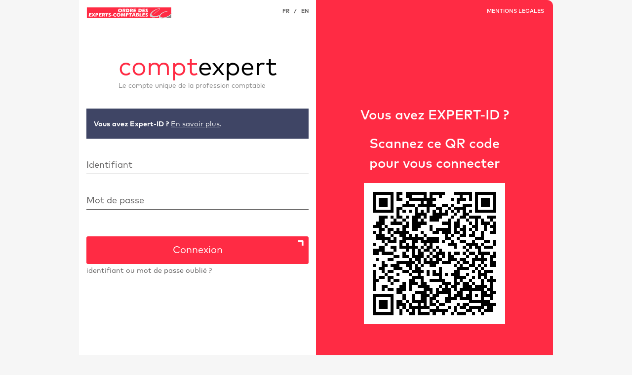

--- FILE ---
content_type: text/html;charset=UTF-8
request_url: https://identification.experts-comptables.org/cas/login?service=https://extranet.experts-comptables.org/casservice?returnto=https://extranet.experts-comptables.org/document/30623bf8-658a-4f64-afd9-50f33746e117&locale=fr
body_size: 2835
content:
<!DOCTYPE html><html lang="en">
<head>
    <title>OEC Authentification Comptexpert</title>
    <meta charset="UTF-8"><meta http-equiv="X-UA-Compatible" content="IE=edge"><meta name="viewport" content="width=device-width, initial-scale=1, shrink-to-fit=no"><!-- <link rel="stylesheet" th:href="@{#{webjars.fontawesomemin.css}}"/> --><!-- <link rel="stylesheet" th:href="@{${#themes.code('standard.custom.css.file')}}"/> --><script>
        /*<![CDATA[*/

        var experpass_is_submited = false;
        function experpass_onsubmit(form) {
            if (experpass_is_submited) {
                return false;
            } else if (!form.username.value.length) {
                document.getElementById('experpass_feedback').className = 'alert alert-danger';
                document.getElementById('experpass_feedback').innerHTML = 'Veuillez saisir un identifiant.';
                return false;
            } else if (!form.password.value.length) {
                document.getElementById('experpass_feedback').className = 'alert alert-danger';
                document.getElementById('experpass_feedback').innerHTML = 'Veuillez saisir un mot de passe.';
                return false;
            } else if (form.username.value.indexOf('@') !== -1) {
                document.getElementById('experpass_feedback').className = 'alert alert-danger';
                document.getElementById('experpass_feedback').innerHTML = 'L&#39;identifiant n&#39;est pas une adresse email.<br>Si vous avez oubli&eacute; votre identifiant, <a href="/find_identifiant.php?lang=fr&service=https://extranet.experts-comptables.org/casservice?returnto=https://extranet.experts-comptables.org/document/30623bf8-658a-4f64-afd9-50f33746e117">cliquez ici</a>';
                return false;
            } else {
                document.getElementById('experpass_feedback').className = 'd-none';
                document.getElementById('experpass_submit_button').disabled = true;
                document.getElementById('experpass_submit_button').innerHTML = 'Authentification...';
                experpass_is_submited = true;
                _paq.push(['trackEvent', 'Connexion', 'Login / mot de passe']);
                return true;
            }
        }

        /*]]>*/
    </script>

    <!-- <script type="text/javascript" src="themes/csoec/js/googletag.js"></script> --><link rel="icon" href="/cas/favicon.ico" type="image/x-icon"/><link rel="stylesheet" href="/cas/themes/csoec/css/cas.css"/><script async="" src="themes/csoec/js/ga.js" type="text/javascript"></script>
    <script async="" src="themes/csoec/js/gpt.js" type="text/javascript"></script>
    <script async="" src="themes/csoec/js/pubads_impl_45.js" type="text/javascript"></script>
    <script type="text/javascript" src="themes/csoec/js/nospam.js"></script>
    <script type="text/javascript" src="themes/csoec/js/script.js"></script>

    
    <!-- Matomo --><script type="text/javascript">
        var _paq = window._paq = window._paq || [];
        /* tracker methods like "setCustomDimension" should be called before "trackPageView" */
        _paq.push(['trackPageView']);
        _paq.push(['enableLinkTracking']);
        (function() {
            var u="https:\/\/matomo.experts-comptables.org\/";
            _paq.push(['setTrackerUrl', u+'matomo.php']);
            _paq.push(['setSiteId', "19"]);
            var d=document, g=d.createElement('script'), s=d.getElementsByTagName('script')[0];
            g.type='text/javascript'; g.async=true; g.defer=true; g.src=u+'matomo.js'; s.parentNode.insertBefore(g,s);
        })();
    </script>
    <!-- End Matomo Code --></head>

<body>
    <!-- Matomo noscript --><noscript>
        <div><img src="https://matomo.experts-comptables.org/matomo.php?idsite=19&amp;rec=1" style="border:0;" alt="" /></div>
    </noscript>
    <!-- End Matomo noscript Code --><div class="container">
        <div class="row">
            <div class="content col-lg-6 d-flex flex-column">
                <div id="content-header" class="d-flex">
                    <div><a href="/"><img src="/assets/images/oec_logo.svg" alt="Logo OEC" width="177" height="23"></a></div>
                    <div class="ml-auto menu-lang"><a href="/cas/login?service=https://extranet.experts-comptables.org/casservice?returnto=https://extranet.experts-comptables.org/document/30623bf8-658a-4f64-afd9-50f33746e117&amp;locale=fr">FR</a> &nbsp; / &nbsp; <a href="/cas/login?service=https://extranet.experts-comptables.org/casservice?returnto=https://extranet.experts-comptables.org/document/30623bf8-658a-4f64-afd9-50f33746e117&amp;locale=en">EN</a></div>
                </div>
                <div id="logo">
                    <div id="logo-title"><span class="text-red">compt</span>expert</div>
                    <div id="logo-subtitle">Le compte unique de la profession comptable</div>
                </div>
                <div class="flex-grow-1">
    <div class="alert alert-info" style="margin-top: -2rem; line-height: normal">
      <small id="csoec-alert-phishing">&lt;strong&gt;Vous avez Expert-ID ?&lt;/strong&gt;&amp;nbsp;&lt;a  href=&quot;https://cnoec.zendesk.com/hc/fr/articles/36359690013969-Tout-savoir-sur-Expert-ID&quot;&gt;En savoir plus&lt;/a&gt;.</small>
    </div>
    <script type="text/javascript">
      let h4 = document.getElementById("csoec-alert-phishing").textContent
      let h4decoded = decodeURIComponent(escape(h4))
      document.getElementById("csoec-alert-phishing").innerHTML = h4decoded
    </script>
    <div ><form method="post" id="fm1" action="login" onsubmit="return experpass_onsubmit(this);">
  <div class="d-none" id="experpass_feedback"></div>
  <div class="form-group">
    <input type="text" id="username" class="form-control" placeholder="Identifiant" autocomplete="off" name="username" value=""><label for="username">Identifiant</label>
  </div>
  <div class="form-group">
    <input type="password" id="password" class="form-control" placeholder="Mot de passe" autocomplete="off" name="password" value=""><label for="password">Mot de passe</label>
  </div>
  <input type="hidden" name="execution" value="e1s1" /><input type="hidden" name="_eventId" value="submit" /><button type="submit" id="experpass_submit_button" class="btn btn-primary btn-block mt-5">Connexion</button>
</form>

<div>
  <small><a href="/find_identifiant.php?lang=fr&amp;service=https://extranet.experts-comptables.org/casservice?returnto=https://extranet.experts-comptables.org/document/30623bf8-658a-4f64-afd9-50f33746e117" class="discreet-link">identifiant ou mot de passe oublié ?</a></small>
</div>
</div>
    <!-- <div th:include="csoec/fragments/standardLogin" th:if="${#strings.isEmpty(param.csoec_login)}" />
    <div th:include="csoec/fragments/loginWithUsername" th:unless="${#strings.isEmpty(param.csoec_login)}" /> --></div>
                <div class="mb-3">
                    <a href="/inscription.php?lang=fr&amp;service=https://extranet.experts-comptables.org/casservice?returnto=https://extranet.experts-comptables.org/document/30623bf8-658a-4f64-afd9-50f33746e117" class="action-link">Vous n&#39;avez pas de compte ? Créez votre Comptexpert</a>
                    </div>
                <div id="help-banner" class="mb-2 help-icon">Consultez notre <a href="/faq.php?lang=fr&service=https://extranet.experts-comptables.org/casservice?returnto=https://extranet.experts-comptables.org/document/30623bf8-658a-4f64-afd9-50f33746e117">aide en ligne</a> ou <a href="https://cnoec.zendesk.com/hc/fr/requests/new" target="_blank">contactez-nous</a></div>
                <div id="legal-mobile" class="d-block d-md-none">
                    <a href="/legal.php?lang=fr&amp;service=https://extranet.experts-comptables.org/casservice?returnto=https://extranet.experts-comptables.org/document/30623bf8-658a-4f64-afd9-50f33746e117">MENTIONS LEGALES</a>
                    </div>
            </div>
            <div class="right-panel col-lg-6 d-none d-lg-flex flex-column">
                <div class="right-panel-header">
                    <a href="/legal.php?lang=fr&amp;service=https://extranet.experts-comptables.org/casservice?returnto=https://extranet.experts-comptables.org/document/30623bf8-658a-4f64-afd9-50f33746e117">MENTIONS LEGALES</a>
                    </div>
                <div class="my-auto"><div style="font-size: 1.5rem">
    <div><p>Vous avez EXPERT-ID ?</p> <p> Scannez ce QR code<br> pour vous connecter </p> </div>

    <div id="qrCodeId" style=" width: 286px; display: none;" class="mx-auto p-3 bg-white"></div>

    <p class="mt-3">
        <a id="qrcButtonReload" style="color: white" href="javascript: startWebSocket();" >Le délai de connexion a expiré.<br/>Cliquez ici pour<br/> recommencer </a>
    </p>

    <img src="themes/csoec/images/loaderQRC.gif" style="margin-left: 60px; display: none;" id="qrcLoaderWS"></div>
<script src="themes/csoec/js/qrcode.min.js"></script>
<script src="themes/csoec/js/QRCodeAuth.js"></script>
</div>
                </div>
        </div>
    </div>
</body>

</html>


--- FILE ---
content_type: application/javascript;charset=UTF-8
request_url: https://identification.experts-comptables.org/cas/themes/csoec/js/script.js
body_size: 296
content:
//pour fixer le bug du zoom sur tablette et mobile
if (navigator.userAgent.match(/iPhone/i) || navigator.userAgent.match(/iPad/i)){ var viewportmeta = document.querySelector('meta[name="viewport"]');
if (viewportmeta)
{ viewportmeta.content = 'width=device-width, minimum-scale=1.0, maximum-scale=1.0'; document.body.addEventListener('gesturestart', function()
{ viewportmeta.content = 'width=device-width, minimum-scale=0.25, maximum-scale=1.6'; }, false); }}



--- FILE ---
content_type: application/javascript;charset=UTF-8
request_url: https://identification.experts-comptables.org/cas/themes/csoec/js/QRCodeAuth.js
body_size: 1136
content:
'use strict';

//var DOMAIN_URL = 'expertpass-rec.experts-comptables.org:8053';
var DOMAIN_URL = 'expertpass.experts-comptables.org';
// var URL_COMPTEXPERT = 'https://identification.experts-comptables.org/cas/login?service='
// var SERVICE = '?service=';
var PARA_URL = 'service';
var DELIMITEUR = '#';
var PREFIX = '#SSO';
var hauteurQRCode = 250;
var longeurQRCode = 250;

var timer = null;
var ws = null;

var qrCode = new QRCode('qrCodeId', {
  text: "blabla",
  width: longeurQRCode,
  height: hauteurQRCode,
  colorDark: '#000000',
  colorLight: '#ffffff',
  correctLevel: QRCode.CorrectLevel.H
});


function getURLParameter (name) {
  return (new RegExp('[?|&]' + name + '=' + '([^&;]+?)(&|#|;|$)').exec(location.search) || [, ""])[1].replace(/\+/g, '%20') || null
}

function displayElt (id, show) {
  document.getElementById(id).style.display = show ? 'block' : 'none';
}

function switchEltShow (elt) {
  displayElt('qrcButtonReload', elt === 'btn');
  displayElt('qrCodeId', elt === 'qrc');
  displayElt('qrcLoaderWS', elt === 'loader');
}

function timeout () {
  qrCode.clear();
  switchEltShow('btn');
  ws.close();
}

function startTimer () {
  timer = window.setTimeout(timeout, 600000);  // 10 min
}

function stopTimer () {
  window.clearTimeout(timer);
}

function buildQRCode (sessionUID) {
  var msg = PREFIX + DELIMITEUR + DELIMITEUR + sessionUID;
  switchEltShow('qrc');
  qrCode.makeCode(msg);
}

function startWebSocket () {

  if (window.WebSocket) {

    var qrcBuild = false;

    switchEltShow('loader');

    ws = new WebSocket('wss://' + DOMAIN_URL + '/cnoec/authSSO');

    // for testing
  /*  window.setTimeout(function(){
    ws = new WebSocket('ws://echo.websocket.org');
    buildQRCode('qlhfqf-sqdf-qsdf-dsfg-dsfg');
    startTimer();
    qrcBuild = true;
    }, 1000);  */

    ws.onmessage = function (evt) {
      if (!qrcBuild) {
        buildQRCode(evt.data);
        startTimer();
        qrcBuild = true;
      } else {
        stopTimer();
        ws.close();
        // redirection
        var urlRedirection = getURLParameter(PARA_URL);
        if (urlRedirection === null || urlRedirection.length === 0) {
          window.location = evt.data;
        } else {
          window.location = evt.data + '&service=' + urlRedirection;
        }
      }
    };


    ws.onerror = function (evt) {
      alert('Connexion impossible');
      timeout();
      stopTimer();
    };
  } else {
    alert('Ce système d\'authentification n\'est pas compatible avec votre navigateur.');
  }
}

startWebSocket();


--- FILE ---
content_type: application/javascript;charset=UTF-8
request_url: https://identification.experts-comptables.org/cas/themes/csoec/js/pubads_impl_45.js
body_size: 31282
content:
(function(){var l,q=this,r=function(a){return void 0!==a},aa=function(){},ba=function(a){var b=typeof a;if("object"==b)if(a){if(a instanceof Array)return"array";if(a instanceof Object)return b;var c=Object.prototype.toString.call(a);if("[object Window]"==c)return"object";if("[object Array]"==c||"number"==typeof a.length&&"undefined"!=typeof a.splice&&"undefined"!=typeof a.propertyIsEnumerable&&!a.propertyIsEnumerable("splice"))return"array";if("[object Function]"==c||"undefined"!=typeof a.call&&"undefined"!=
typeof a.propertyIsEnumerable&&!a.propertyIsEnumerable("call"))return"function"}else return"null";else if("function"==b&&"undefined"==typeof a.call)return"object";return b},ca=function(a){return"array"==ba(a)},da=function(a){var b=ba(a);return"array"==b||"object"==b&&"number"==typeof a.length},s=function(a){return"string"==typeof a},ea=function(a){return"function"==ba(a)},fa=function(a){var b=typeof a;return"object"==b&&null!=a||"function"==b},ga="closure_uid_"+(1E9*Math.random()>>>0),ha=0,ia=function(a,
b,c){return a.call.apply(a.bind,arguments)},ja=function(a,b,c){if(!a)throw Error();if(2<arguments.length){var d=Array.prototype.slice.call(arguments,2);return function(){var c=Array.prototype.slice.call(arguments);Array.prototype.unshift.apply(c,d);return a.apply(b,c)}}return function(){return a.apply(b,arguments)}},v=function(a,b,c){v=Function.prototype.bind&&-1!=Function.prototype.bind.toString().indexOf("native code")?ia:ja;return v.apply(null,arguments)},ka=Date.now||function(){return+new Date},
w=function(a,b){var c=a.split("."),d=q;c[0]in d||!d.execScript||d.execScript("var "+c[0]);for(var e;c.length&&(e=c.shift());)!c.length&&r(b)?d[e]=b:d[e]?d=d[e]:d=d[e]={}},x=function(a,b){function c(){}c.prototype=b.prototype;a.Q=b.prototype;a.prototype=new c;a.prototype.constructor=a;a.Ja=function(a,c,f){return b.prototype[c].apply(a,Array.prototype.slice.call(arguments,2))}};var la=document,y=window;var ma=function(a){if(Error.captureStackTrace)Error.captureStackTrace(this,ma);else{var b=Error().stack;b&&(this.stack=b)}a&&(this.message=String(a))};x(ma,Error);ma.prototype.name="CustomError";var na;var oa=function(a){return/^[\s\xa0]*$/.test(null==a?"":String(a))},pa=function(a){return a.replace(/^[\s\xa0]+|[\s\xa0]+$/g,"")},xa=function(a){if(!qa.test(a))return a;-1!=a.indexOf("&")&&(a=a.replace(ra,"&amp;"));-1!=a.indexOf("<")&&(a=a.replace(sa,"&lt;"));-1!=a.indexOf(">")&&(a=a.replace(ta,"&gt;"));-1!=a.indexOf('"')&&(a=a.replace(ua,"&quot;"));-1!=a.indexOf("'")&&(a=a.replace(va,"&#39;"));-1!=a.indexOf("\x00")&&(a=a.replace(wa,"&#0;"));return a},ra=/&/g,sa=/</g,ta=/>/g,ua=/"/g,va=/'/g,wa=/\x00/g,
qa=/[\x00&<>"']/,Aa=function(a){return-1!=a.indexOf("&")?"document"in q?ya(a):za(a):a},ya=function(a){var b={"&amp;":"&","&lt;":"<","&gt;":">","&quot;":'"'},c;c=q.document.createElement("div");return a.replace(Ba,function(a,e){var f=b[a];if(f)return f;if("#"==e.charAt(0)){var g=Number("0"+e.substr(1));isNaN(g)||(f=String.fromCharCode(g))}f||(c.innerHTML=a+" ",f=c.firstChild.nodeValue.slice(0,-1));return b[a]=f})},za=function(a){return a.replace(/&([^;]+);/g,function(a,c){switch(c){case "amp":return"&";
case "lt":return"<";case "gt":return">";case "quot":return'"';default:if("#"==c.charAt(0)){var d=Number("0"+c.substr(1));if(!isNaN(d))return String.fromCharCode(d)}return a}})},Ba=/&([^;\s<&]+);?/g,Ca={"\x00":"\\0","\b":"\\b","\f":"\\f","\n":"\\n","\r":"\\r","\t":"\\t","\x0B":"\\x0B",'"':'\\"',"\\":"\\\\"},Da={"'":"\\'"},Ea=function(a,b){return a<b?-1:a>b?1:0},Fa=function(){return"transform".replace(/\-([a-z])/g,function(a,b){return b.toUpperCase()})},Ga=function(a){var b=s(void 0)?"undefined".replace(/([-()\[\]{}+?*.$\^|,:#<!\\])/g,
"\\$1").replace(/\x08/g,"\\x08"):"\\s";return a.replace(new RegExp("(^"+(b?"|["+b+"]+":"")+")([a-z])","g"),function(a,b,e){return b+e.toUpperCase()})};var Ha=function(a){Ha[" "](a);return a};Ha[" "]=aa;var Ia=function(a){try{var b;if(b=!!a&&null!=a.location.href)t:{try{Ha(a.foo);b=!0;break t}catch(c){}b=!1}return b}catch(d){return!1}},z=function(a,b,c){for(var d in a)Object.prototype.hasOwnProperty.call(a,d)&&b.call(c,a[d],d,a)};var Ja=function(a,b){for(var c in a)Object.prototype.hasOwnProperty.call(a,c)&&b.call(null,a[c],c,a)};function A(a){return"function"==typeof encodeURIComponent?encodeURIComponent(a):escape(a)}function Ka(){var a=La,b=document,c=b.createElement("script");c.type="text/javascript";c.src=a;var d=b.getElementsByTagName("head")[0];if(d)try{window.setTimeout(function(){d.appendChild(c)},0)}catch(e){}}function Ma(a,b){Na(a,"load",b)}
var Na=function(a,b,c){a.addEventListener?a.addEventListener(b,c,!1):a.attachEvent&&a.attachEvent("on"+b,c)},Pa=function(){var a=Oa();"google_onload_fired"in a||(a.google_onload_fired=!1,Ma(a,function(){a.google_onload_fired=!0}))},Qa=function(a){y.google_image_requests||(y.google_image_requests=[]);var b=y.document.createElement("img");b.src=a;y.google_image_requests.push(b)};function Ra(){return"msie"in Sa?Sa.msie:Sa.msie=-1!=navigator.userAgent.toLowerCase().indexOf("msie")}var Sa={};
function Ta(){if(navigator.plugins&&navigator.mimeTypes.length){var a=navigator.plugins["Shockwave Flash"];if(a&&a.description)return a.description.replace(/([a-zA-Z]|\s)+/,"").replace(/(\s)+r/,".")}else{if(navigator.userAgent&&0<=navigator.userAgent.indexOf("Windows CE")){for(var a=3,b=1;b;)try{b=new ActiveXObject("ShockwaveFlash.ShockwaveFlash."+(a+1)),a++}catch(c){b=null}return a.toString()}if(Ra()&&!window.opera){b=null;try{b=new ActiveXObject("ShockwaveFlash.ShockwaveFlash.7")}catch(d){a=0;try{b=
new ActiveXObject("ShockwaveFlash.ShockwaveFlash.6"),a=6,b.Ka="always"}catch(e){if(6==a)return a.toString()}try{b=new ActiveXObject("ShockwaveFlash.ShockwaveFlash")}catch(f){}}if(b)return a=b.GetVariable("$version").split(" ")[1],a.replace(/,/g,".")}}return"0"}
var Ua=function(a,b){if(!(1E-4>Math.random())){var c=Math.random();if(c<b){try{var d=new Uint16Array(1);window.crypto.getRandomValues(d);c=d[0]/65536}catch(e){c=Math.random()}return a[Math.floor(c*a.length)]}}return null},Va=function(a){var b=a.length;if(0==b)return 0;for(var c=305419896,d=0;d<b;d++)c^=(c<<5)+(c>>2)+a.charCodeAt(d)&4294967295;return 0<c?c:4294967296+c};var B=Array.prototype,Wa=B.indexOf?function(a,b,c){return B.indexOf.call(a,b,c)}:function(a,b,c){c=null==c?0:0>c?Math.max(0,a.length+c):c;if(s(a))return s(b)&&1==b.length?a.indexOf(b,c):-1;for(;c<a.length;c++)if(c in a&&a[c]===b)return c;return-1},Xa=B.forEach?function(a,b,c){B.forEach.call(a,b,c)}:function(a,b,c){for(var d=a.length,e=s(a)?a.split(""):a,f=0;f<d;f++)f in e&&b.call(c,e[f],f,a)},Ya=B.filter?function(a,b,c){return B.filter.call(a,b,c)}:function(a,b,c){for(var d=a.length,e=[],f=0,g=s(a)?
a.split(""):a,h=0;h<d;h++)if(h in g){var k=g[h];b.call(c,k,h,a)&&(e[f++]=k)}return e},Za=B.map?function(a,b,c){return B.map.call(a,b,c)}:function(a,b,c){for(var d=a.length,e=Array(d),f=s(a)?a.split(""):a,g=0;g<d;g++)g in f&&(e[g]=b.call(c,f[g],g,a));return e},ab=B.some?function(a,b,c){return B.some.call(a,b,c)}:function(a,b,c){for(var d=a.length,e=s(a)?a.split(""):a,f=0;f<d;f++)if(f in e&&b.call(c,e[f],f,a))return!0;return!1},cb=function(a,b){var c=bb(a,b,void 0);return 0>c?null:s(a)?a.charAt(c):
a[c]},bb=function(a,b,c){for(var d=a.length,e=s(a)?a.split(""):a,f=0;f<d;f++)if(f in e&&b.call(c,e[f],f,a))return f;return-1},db=function(a,b){var c=bb(a,b,void 0);0<=c&&B.splice.call(a,c,1)},eb=function(a){return B.concat.apply(B,arguments)},fb=function(a){var b=a.length;if(0<b){for(var c=Array(b),d=0;d<b;d++)c[d]=a[d];return c}return[]},gb=function(a,b){for(var c=1;c<arguments.length;c++){var d=arguments[c],e;if(ca(d)||(e=da(d))&&Object.prototype.hasOwnProperty.call(d,"callee"))a.push.apply(a,d);
else if(e)for(var f=a.length,g=d.length,h=0;h<g;h++)a[f+h]=d[h];else a.push(d)}},hb=function(a,b,c){return 2>=arguments.length?B.slice.call(a,b):B.slice.call(a,b,c)},ib=function(a){for(var b={},c=0,d=0;d<a.length;){var e=a[d++],f=fa(e)?"o"+(e[ga]||(e[ga]=++ha)):(typeof e).charAt(0)+e;Object.prototype.hasOwnProperty.call(b,f)||(b[f]=!0,a[c++]=e)}a.length=c};var jb=function(a){return function(){return a}},kb=function(a){var b=arguments,c=b.length;return function(){for(var a=0;a<c;a++)if(!b[a].apply(this,arguments))return!1;return!0}},lb=function(){return function(){return!oa.apply(this,arguments)}};var C=function(a,b){this.x=r(a)?a:0;this.y=r(b)?b:0};C.prototype.clone=function(){return new C(this.x,this.y)};C.prototype.ceil=function(){this.x=Math.ceil(this.x);this.y=Math.ceil(this.y);return this};C.prototype.floor=function(){this.x=Math.floor(this.x);this.y=Math.floor(this.y);return this};C.prototype.round=function(){this.x=Math.round(this.x);this.y=Math.round(this.y);return this};var mb=function(a,b){this.width=a;this.height=b};l=mb.prototype;l.clone=function(){return new mb(this.width,this.height)};l.isEmpty=function(){return!(this.width*this.height)};l.ceil=function(){this.width=Math.ceil(this.width);this.height=Math.ceil(this.height);return this};l.floor=function(){this.width=Math.floor(this.width);this.height=Math.floor(this.height);return this};l.round=function(){this.width=Math.round(this.width);this.height=Math.round(this.height);return this};var nb=function(a,b){for(var c in a)b.call(void 0,a[c],c,a)},ob=function(a,b){for(var c in a)if(!b.call(void 0,a[c],c,a))return!1;return!0},pb=function(a){var b=[],c=0,d;for(d in a)b[c++]=a[d];return b},qb=function(a){var b=[],c=0,d;for(d in a)b[c++]=d;return b},rb=function(a){for(var b in a)return!1;return!0},sb="constructor hasOwnProperty isPrototypeOf propertyIsEnumerable toLocaleString toString valueOf".split(" "),tb=function(a,b){for(var c,d,e=1;e<arguments.length;e++){d=arguments[e];for(c in d)a[c]=
d[c];for(var f=0;f<sb.length;f++)c=sb[f],Object.prototype.hasOwnProperty.call(d,c)&&(a[c]=d[c])}};var ub;t:{var vb=q.navigator;if(vb){var wb=vb.userAgent;if(wb){ub=wb;break t}}ub=""}var xb=function(a){return-1!=ub.indexOf(a)};var yb=xb("Opera")||xb("OPR"),D=xb("Trident")||xb("MSIE"),zb=xb("Gecko")&&-1==ub.toLowerCase().indexOf("webkit")&&!(xb("Trident")||xb("MSIE")),F=-1!=ub.toLowerCase().indexOf("webkit"),Ab=function(){var a=q.document;return a?a.documentMode:void 0},Bb=function(){var a="",b;if(yb&&q.opera)return a=q.opera.version,ea(a)?a():a;zb?b=/rv\:([^\);]+)(\)|;)/:D?b=/\b(?:MSIE|rv)[: ]([^\);]+)(\)|;)/:F&&(b=/WebKit\/(\S+)/);b&&(a=(a=b.exec(ub))?a[1]:"");return D&&(b=Ab(),b>parseFloat(a))?String(b):a}(),Cb={},Db=
function(a){var b;if(!(b=Cb[a])){b=0;for(var c=pa(String(Bb)).split("."),d=pa(String(a)).split("."),e=Math.max(c.length,d.length),f=0;0==b&&f<e;f++){var g=c[f]||"",h=d[f]||"",k=RegExp("(\\d*)(\\D*)","g"),n=RegExp("(\\d*)(\\D*)","g");do{var m=k.exec(g)||["","",""],p=n.exec(h)||["","",""];if(0==m[0].length&&0==p[0].length)break;b=Ea(0==m[1].length?0:parseInt(m[1],10),0==p[1].length?0:parseInt(p[1],10))||Ea(0==m[2].length,0==p[2].length)||Ea(m[2],p[2])}while(0==b)}b=Cb[a]=0<=b}return b},Eb=q.document,
Fb=Eb&&D?Ab()||("CSS1Compat"==Eb.compatMode?parseInt(Bb,10):5):void 0;var Gb=!D||D&&9<=Fb,Hb=!zb&&!D||D&&D&&9<=Fb||zb&&Db("1.9.1");D&&Db("9");var Kb=function(a){return a?new Ib(Jb(a)):na||(na=new Ib)},Lb=function(a){var b=document;return s(a)?b.getElementById(a):a},Nb=function(a,b){nb(b,function(b,d){"style"==d?a.style.cssText=b:"class"==d?a.className=b:"for"==d?a.htmlFor=b:d in Mb?a.setAttribute(Mb[d],b):0==d.lastIndexOf("aria-",0)||0==d.lastIndexOf("data-",0)?a.setAttribute(d,b):a[d]=b})},Mb={cellpadding:"cellPadding",cellspacing:"cellSpacing",colspan:"colSpan",frameborder:"frameBorder",height:"height",maxlength:"maxLength",role:"role",
rowspan:"rowSpan",type:"type",usemap:"useMap",valign:"vAlign",width:"width"},Ob=function(a){a=a.document;a="CSS1Compat"==a.compatMode?a.documentElement:a.body;return new mb(a.clientWidth,a.clientHeight)},Pb=function(a){return F||"CSS1Compat"!=a.compatMode?a.body||a.documentElement:a.documentElement},Qb=function(a){return a.parentWindow||a.defaultView},Sb=function(a,b,c){function d(c){c&&b.appendChild(s(c)?a.createTextNode(c):c)}for(var e=2;e<c.length;e++){var f=c[e];!da(f)||fa(f)&&0<f.nodeType?d(f):
Xa(Rb(f)?fb(f):f,d)}},Tb=function(a){for(var b;b=a.firstChild;)a.removeChild(b)},Ub=function(a){return Hb&&void 0!=a.children?a.children:Ya(a.childNodes,function(a){return 1==a.nodeType})},Jb=function(a){return 9==a.nodeType?a:a.ownerDocument||a.document},Rb=function(a){if(a&&"number"==typeof a.length){if(fa(a))return"function"==typeof a.item||"string"==typeof a.item;if(ea(a))return"function"==typeof a.item}return!1},Ib=function(a){this.i=a||q.document||document};
Ib.prototype.j=function(a,b,c){var d=this.i,e=arguments,f=e[0],g=e[1];if(!Gb&&g&&(g.name||g.type)){f=["<",f];g.name&&f.push(' name="',xa(g.name),'"');if(g.type){f.push(' type="',xa(g.type),'"');var h={};tb(h,g);delete h.type;g=h}f.push(">");f=f.join("")}f=d.createElement(f);g&&(s(g)?f.className=g:ca(g)?f.className=g.join(" "):Nb(f,g));2<e.length&&Sb(d,f,e);return f};
var Vb=function(a){var b=a.i;a=Pb(b);b=Qb(b);return D&&Db("10")&&b.pageYOffset!=a.scrollTop?new C(a.scrollLeft,a.scrollTop):new C(b.pageXOffset||a.scrollLeft,b.pageYOffset||a.scrollTop)};Ib.prototype.appendChild=function(a,b){a.appendChild(b)};Ib.prototype.contains=function(a,b){if(a.contains&&1==b.nodeType)return a==b||a.contains(b);if("undefined"!=typeof a.compareDocumentPosition)return a==b||Boolean(a.compareDocumentPosition(b)&16);for(;b&&a!=b;)b=b.parentNode;return b==a};var Wb=function(a,b,c,d,e){this.slot=a;this.isEmpty=b;this.size=c;this.creativeId=d;this.lineItemId=e;this.serviceName="publisher_ads"};var Xb=function(a,b){this.i=a;this.v=b;this.m=this.i.getName();this.o=this.i.getSlotId().getInstance();var c=this.m,d=c.split("/");this.r="/"==c.charAt(0)&&2<=d.length?d[1]:"/"!=c.charAt(0)&&1<=d.length?d[0]:"";this.p="";this.q=0;this.j=!1};Xb.prototype.u=0;Xb.prototype.l=!1;var Yb=function(a){a.u=0;a.l=!1;a.k=null;a.n=null;a.t=null;a.s=null};Xb.prototype.getName=function(){return this.m};Xb.prototype.getInstance=function(){return this.o};
var G=function(a){return a.m+"_"+a.o},H=function(a){return a.i.getSlotId().getDomId()},I=function(a){return"google_ads_iframe_"+G(a)};Xb.prototype.toString=function(){var a=this.i.getSlotId().toString();return"[gam.gut.AdSlot: nwid="+this.r+", name="+this.m+", instance="+this.o+", iframeLoaded="+this.l+", tries="+this.u+", GUT slot id="+a+"]"};var Zb=function(a,b){a.k||(a.k=(new Date).getTime());a.i.fetchStarted(b||"")},$b=function(a){a.t||(a.t=(new Date).getTime());a.i.renderStarted()};
Xb.prototype.getSizes=function(a){var b=a||window;a=null;b.top==b&&(a=Ob(window),a=this.i.getSizes(a.width,a.height));null==a&&(a=this.i.getSizes());for(var b=[],c=0;c<a.length;++c)b.push([a[c].getWidth(),a[c].getHeight()]);return b};
var ac=function(a){a=a.getSizes();for(var b=[],c=0;c<a.length;++c)b.push(a[c].join("x"));return b.join("|")},bc=function(a){var b=[],c=a.i.getTargetingMap();z(c,function(a,c){for(var d=[],h=0;h<a.length;++h)d.push(encodeURIComponent(a[h]));b.push(encodeURIComponent(c)+"="+d.join(","))});if(ea(a.i.getCategoryExclusions)&&(a=a.i.getCategoryExclusions(),0<a.length&&!("excl_cat"in c))){for(var c=[],d=0;d<a.length;++d)c.push(encodeURIComponent(a[d]));b.push(encodeURIComponent("excl_cat")+"="+c.join(","))}return b.join("&")};
l=Xb.prototype;l.getContentUrl=function(){return this.i.getContentUrl()};l.setClickUrl=function(a){this.i.setClickUrl(a)};l.getClickUrl=function(){return this.i.getClickUrl()};l.getOutOfPage=function(){return this.i.getOutOfPage()};l.getAudExtId=function(){return this.i.getAudExtId()};l.getCollapseEmptyDiv=function(){return this.i.getCollapseEmptyDiv()};l.getDivStartsCollapsed=function(){return this.i.getDivStartsCollapsed()};
var cc=function(a,b){var c=null,d=!0,e=null,f=null;fa(b)&&(d=b._empty_,d||(c=[b._width_,b._height_],!1==b._is_afc_&&b._creative_ids_&&b._adgroup2_ids_&&(e=b._creative_ids_[0],f=b._adgroup2_ids_[0])));return new Wb(a.i,d,c,e,f)},dc=function(a){return new Wb(a.i,!0,null,null,null)};var ec={google_ad_channel:"channel",google_ad_host:"host",google_ad_host_channel:"h_ch",google_ad_host_tier_id:"ht_id",google_ad_section:"region",google_ad_type:"ad_type",google_adtest:"adtest",google_original_width:"orig_w",google_available_width:"avail_w",google_allow_expandable_ads:"ea",google_alternate_ad_url:"alternate_ad_url",google_alternate_color:"alt_color",google_bid:"bid",google_city:"gcs",google_color_bg:"color_bg",google_color_border:"color_border",google_color_line:"color_line",google_color_link:"color_link",
google_color_text:"color_text",google_color_url:"color_url",google_contents:"contents",google_country:"gl",google_cpm:"cpm",google_cust_age:"cust_age",google_cust_ch:"cust_ch",google_cust_gender:"cust_gender",google_cust_id:"cust_id",google_cust_interests:"cust_interests",google_cust_job:"cust_job",google_cust_l:"cust_l",google_cust_lh:"cust_lh",google_cust_u_url:"cust_u_url",google_disable_video_autoplay:"disable_video_autoplay",google_ed:"ed",google_encoding:"oe",google_feedback:"feedback_link",
google_flash_version:"flash",google_font_face:"f",google_font_size:"fs",google_hints:"hints",google_kw:"kw",google_kw_type:"kw_type",google_language:"hl",google_page_url:"url",google_pgb_reactive:"pra",google_region:"gr",google_reuse_colors:"reuse_colors",google_responsive_formats:"resp_fmts",google_safe:"adsafe",google_sc_id:"sc_id",google_tag_info:"gut",google_targeting:"targeting",google_ui_features:"ui",google_ui_version:"uiv",google_video_doc_id:"video_doc_id",google_video_product_type:"video_product_type"},
fc={google_ad_block:"ad_block",google_ad_client:"client",google_ad_format:"format",google_ad_output:"output",google_ad_callback:"callback",google_ad_height:"h",google_ad_override:"google_ad_override",google_ad_slot:"slotname",google_ad_unit_key:"adk",google_ad_unit_key_2:"adk2",google_ad_width:"w",google_captcha_token:"captok",google_content_recommendation_ui_type:"crui",google_ctr_threshold:"ctr_t",google_cust_criteria:"cust_params",google_image_size:"image_size",google_last_modified_time:"lmt",
google_loeid:"loeid",google_max_num_ads:"num_ads",google_max_radlink_len:"max_radlink_len",google_mtl:"mtl",google_enable_content_recommendations:"ecr",google_num_radlinks:"num_radlinks",google_num_radlinks_per_unit:"num_radlinks_per_unit",google_only_ads_with_video:"only_ads_with_video",google_rl_dest_url:"rl_dest_url",google_rl_filtering:"rl_filtering",google_rl_mode:"rl_mode",google_rt:"rt",google_source_type:"src_type",google_sui:"sui",google_skip:"skip",google_tag_for_child_directed_treatment:"tfcd",
google_tdsma:"tdsma",google_tfs:"tfs",google_tl:"tl"},gc={google_lact:"lact",google_only_pyv_ads:"pyv",google_only_userchoice_ads:"uc",google_scs:"scs",google_with_pyv_ads:"withpyv",google_previous_watch:"p_w",google_previous_searches:"p_s",google_video_url_to_fetch:"durl",google_yt_pt:"yt_pt",google_yt_up:"yt_up"};var hc=!!window.google_async_iframe_id,ic=hc&&window.parent||window,Oa=function(){if(hc&&!Ia(ic)){for(var a="."+la.domain;2<a.split(".").length&&!Ia(ic);)la.domain=a=a.substr(a.indexOf(".")+1),ic=window.parent;Ia(ic)||(ic=window)}return ic};var jc=function(a){this.j=[];this.i={};for(var b=0,c=arguments.length;b<c;++b)this.i[arguments[b]]=""},kc=function(a,b,c){""!=b&&(c?a.i.hasOwnProperty(c)&&(a.i[c]=b):a.j.push(b))};jc.prototype.k=function(a){return this.i.hasOwnProperty(a)?this.i[a]:""};jc.prototype.geil=jc.prototype.k;var lc={},mc=function(a){var b=a.toString();a.name&&-1==b.indexOf(a.name)&&(b+=": "+a.name);a.message&&-1==b.indexOf(a.message)&&(b+=": "+a.message);if(a.stack){a=a.stack;var c=b;try{-1==a.indexOf(c)&&(a=c+"\n"+a);for(var d;a!=d;)d=a,a=a.replace(/((https?:\/..*\/)[^\/:]*:\d+(?:.|\n)*)\2/,"$1");b=a.replace(/\n */g,"\n")}catch(e){b=c}}return b},qc=function(a,b){var c=oc,d,e=!0;try{d=b()}catch(f){try{var g=mc(f),h="";f.fileName&&(h=f.fileName);var k=-1;f.lineNumber&&(k=f.lineNumber);e=c(a,g,h,k,void 0)}catch(n){try{var m=
mc(n),c="";n.fileName&&(c=n.fileName);g=-1;n.lineNumber&&(g=n.lineNumber);oc("pAR",m,c,g,void 0,void 0)}catch(p){pc({context:"mRE",msg:p.toString()+"\n"+(p.stack||"")},void 0)}}if(!e)throw f;}finally{}return d},oc=function(a,b,c,d,e,f){var g={};if(e)try{e(g)}catch(h){}g.context=a;g.msg=b.substring(0,512);c&&(g.file=c);0<d&&(g.line=d.toString());g.url=la.URL.substring(0,512);g.ref=la.referrer.substring(0,512);rc(g);pc(g,f);return!0},pc=function(a,b){try{if(Math.random()<(b||.01)){var c="/pagead/gen_204?id=jserror"+
sc(a),d="http"+("https:"==y.location.protocol?"s":"")+"://pagead2.googlesyndication.com"+c,d=d.substring(0,2E3);Qa(d)}}catch(e){}},rc=function(a){var b=a||{};Ja(lc,function(a,d){b[d]=y[a]})},tc=function(a,b){return function(){var c=arguments;return qc(a,function(){return b.apply(void 0,c)})}},uc=function(a){return tc("osd::util::rschange",a)},sc=function(a){var b="";Ja(a,function(a,d){if(0===a||a)b+="&"+d+"="+A(a)});return b};var vc=function(a){for(var b=window,c=0,d=b,e=0;b!=b.parent;)if(b=b.parent,e++,Ia(b))d=b,c=e;else if(a)break;return{ua:d,j:c}},wc=null;var zc=function(a){this.S=a;J(this,3,null);J(this,4,0);J(this,5,0);J(this,6,0);J(this,15,0);a=Oa();J(this,7,"E"==a.google_pstate_rc_expt?Math.floor(Math.random()*Math.pow(2,43)):(new Date).getTime());J(this,8,{});J(this,9,{});J(this,10,{});J(this,11,[]);J(this,12,0);if(xc(a)){var b;b=a.i||{};b=this.S[yc(14)]=b;a.i=b}else J(this,14,{})},Ac={google_persistent_state:!0,google_persistent_state_async:!0},Bc={},xc=function(a){return"E"==a.google_pstate_expt||"EU"==a.google_pstate_expt},Dc=function(a){var b=
Oa();if(xc(b)){var c;t:{var d,e;try{var f=b.google_pstate;if(d=Cc(f)){f.C=(f.C||0)+1;c=f;break t}}catch(g){e=mc(g)}pc({context:"ps::eg",msg:e,L:r(d)?d?1:0:2,url:b.location.href},1);c=b.google_pstate=new zc({})}return c}a=a&&Ac[a]?a:hc?"google_persistent_state_async":"google_persistent_state";if(Bc[a])return Bc[a];c="google_persistent_state_async"==a?{}:b;d=b[a];return Cc(d)?Bc[a]=d:b[a]=Bc[a]=new zc(c)},Cc=function(a){return"object"==typeof a&&"object"==typeof a.S},yc=function(a){switch(a){case 3:return"google_exp_persistent";
case 4:return"google_num_sdo_slots";case 5:return"google_num_0ad_slots";case 6:return"google_num_ad_slots";case 7:return"google_correlator";case 8:return"google_prev_ad_formats_by_region";case 9:return"google_prev_ad_slotnames_by_region";case 10:return"google_num_slots_by_channel";case 11:return"google_viewed_host_channels";case 12:return"google_num_slot_to_show";case 14:return"gaGlobal";case 15:return"google_num_reactive_ad_slots"}throw Error("unexpected state");},Ec=function(a){var b=yc(14);return a.S[b]},
J=function(a,b,c){a=a.S;b=yc(b);void 0===a[b]&&(a[b]=c)};var Fc=function(a,b,c,d,e){var f="";a&&(f+=a+":");c&&(f+="//",b&&(f+=b+"@"),f+=c,d&&(f+=":"+d));e&&(f+=e);return f},Gc=/^(?:([^:/?#.]+):)?(?:\/\/(?:([^/?#]*)@)?([^/#?]*?)(?::([0-9]+))?(?=[/#?]|$))?([^?#]+)?(?:\?([^#]*))?(?:#(.*))?$/,Ic=function(a){if(Hc){Hc=!1;var b=q.location;if(b){var c=b.href;if(c&&(c=(c=Ic(c)[3]||null)&&decodeURIComponent(c))&&c!=b.hostname)throw Hc=!0,Error();}}return a.match(Gc)},Hc=F;function Jc(a,b,c,d){c=c||a.google_ad_width;d=d||a.google_ad_height;if(a.top==a)return!1;var e=b.documentElement;if(c&&d){var f=1,g=1;a.innerHeight?(f=a.innerWidth,g=a.innerHeight):e&&e.clientHeight?(f=e.clientWidth,g=e.clientHeight):b.body&&(f=b.body.clientWidth,g=b.body.clientHeight);if(g>2*d||f>2*c)return!1}return!0};var Kc=function(a){this.i={};this.j=a},Lc=function(a,b,c,d){b&&(c||(c=""),"google_gl"==b?b="google_country":"google_region"==b&&(b="google_section"),b in a.j&&("undefined"==typeof d||d||!a.i[b])&&(a.i[b]=c))},Mc=function(a,b){z(b.i,function(a,b){this.i[b]||(this.i[b]=a)},a)},Nc=function(a){var b=new Kc(a.j);a=a.i;var c={},d;for(d in a)c[d]=a[d];b.i=c;delete b.i.google_page_url;return b},Oc=function(a){return a.i.google_page_url};
Kc.prototype.w=function(){var a=[];z(this.i,function(b,c){var d=ec[c]||fc[c]||gc[c]||null;d&&b&&a.push(d+"="+A(b))});return a.join("&")};
var Qc=function(a,b,c,d){var e=Pc(a,Nc(b),c,d);a=Pc(a,b,c,d);b=[];e[0]&&0<e[0].length&&b.push(e[0].join("&"));a[1]&&0<a[1].length&&b.push("sps="+a[1].join("|"));return b.join("&")},Pc=function(a,b,c,d){var e=[],f=[],g=b.i;z(d,function(b,d){if(b){var n="";null!=g[d]&&(n=A(g[d]));for(var m=[],p=-1,t=-1,E=0;E<a.length;++E){var Q=G(a[E]);++p;null==c[Q]?m.push(""):(Q=c[Q].i,null!=Q[d]?(m.push(A(A(Q[d]))),t=p):m.push(""))}if(0<=t){p=[];p.push(A(n));for(E=0;E<=t;++E)p.push(m[E]);f.push(b+","+p.join(","))}else n&&
e.push(b+"="+n)}});b=[];b.push(e);b.push(f);return b},Rc=function(){var a=window,b;t:{b=a.navigator;var c=document,d=b.userAgent,e=b.platform;if(/Win|Mac|Linux|iPad|iPod|iPhone/.test(e)&&!/^Opera/.test(d)){var f=(/WebKit\/(\d+)/.exec(d)||[0,0])[1],g=(/rv\:(\d+\.\d+)/.exec(d)||[0,0])[1];if(/Win/.test(e)&&/MSIE.*Trident/.test(d)&&8<c.documentMode||!f&&"Gecko"==b.product&&1.7<g&&!/rv\:1\.8([^.]|\.0)/.test(d)||524<f){b=!0;break t}}b=!1}a=Jc(a,a.document,500,300);c={};if(!b||a)c.ea="0";return c},Sc=function(){var a,
b=window,c=document;var d=vc(!1).ua;a=d.location.href;if(d==d.top)a=!0;else{var e=!1,f=d.document;f&&f.referrer&&(a=f.referrer,d.parent==d.top&&(e=!0));(d=d.location.ancestorOrigins)&&(d=d[d.length-1])&&-1==a.indexOf(d)&&(e=!1);a=e}b=Jc(Oa(),c,b.google_ad_width,b.google_ad_height);c=a;a=Oa();a=a.top==a?0:Ia(a.top)?1:2;e=4;b||1!=a?b||2!=a?b&&1==a?e=7:b&&2==a&&(e=8):e=6:e=5;c&&(e|=16);return""+e||null};var Tc=function(a,b,c,d){this.top=a;this.right=b;this.bottom=c;this.left=d};l=Tc.prototype;l.getWidth=function(){return this.right-this.left};l.getHeight=function(){return this.bottom-this.top};l.clone=function(){return new Tc(this.top,this.right,this.bottom,this.left)};l.contains=function(a){return this&&a?a instanceof Tc?a.left>=this.left&&a.right<=this.right&&a.top>=this.top&&a.bottom<=this.bottom:a.x>=this.left&&a.x<=this.right&&a.y>=this.top&&a.y<=this.bottom:!1};
l.ceil=function(){this.top=Math.ceil(this.top);this.right=Math.ceil(this.right);this.bottom=Math.ceil(this.bottom);this.left=Math.ceil(this.left);return this};l.floor=function(){this.top=Math.floor(this.top);this.right=Math.floor(this.right);this.bottom=Math.floor(this.bottom);this.left=Math.floor(this.left);return this};l.round=function(){this.top=Math.round(this.top);this.right=Math.round(this.right);this.bottom=Math.round(this.bottom);this.left=Math.round(this.left);return this};var Uc=function(a,b){var c=b||y;a&&c.top!=c&&(c=c.top);try{return c.document&&!c.document.body?new mb(-1,-1):Ob(c||window)}catch(d){return new mb(-12245933,-12245933)}},Vc=function(a,b){Ra()&&!window.opera?Na(a,"readystatechange",uc(function(){"complete"==a.readyState&&b(null)})):Na(a,"load",tc("osd::util::load",b))},Wc=function(){var a=0;!r(y.postMessage)&&(a|=1);return a};var K=function(a,b){this.k=a;this.j=b?b.j:[];this.o=b?b.o:!1;this.n=b?b.n:0;this.m=b?b.m:"";this.i=b?b.i:[];this.l=null;this.p=!1},La="",Xc=0,Yc=0,Zc=function(a,b){var c=a.j,d=a.k.google_ad_request_done;d&&(d=d.orig_callback||d,a.k.google_ad_request_done=function(a){if(a&&0<a.length){var f=1<a.length?a[1].url:null,g=a[0].log_info||null,h=a[0].activeview_url||null,k=a[0].activeview_js_enabled||null,n=a[0].activeview_js_immediate_enabled||null;c.push([b,Aa(a[0].url),f,g,null,h,k,n])}d(a)},a.k.google_ad_request_done.orig_callback=
d)},$c=function(a,b,c,d){var e=a.j;if(0<e.length)for(var f=b.document.getElementsByTagName("a"),g=0;g<f.length;g++)for(var h=0;h<e.length;h++)if(0<=f[g].href.indexOf(e[h][1])){var k=f[g].parentNode;if(e[h][2])for(var n=k,m=0;4>m;m++){if(0<=n.innerHTML.indexOf(e[h][2])){k=n;break}n=n.parentNode}c(k,e[h][0],d||0,!0,e[h][3],void 0,e[h][5],"true"==e[h][6],"true"==e[h][7]);e.splice(h,1);break}if(g=0<e.length)wc||(wc=vc(!0).ua),g=b!=wc;if(g)try{$c(a,b.parent,c,d)}catch(p){}for(g=0;g<e.length;++g)a=e[g],
a[6]&&ad("osd2",a[3]),a[7]&&ad("osdim",a[3])},ad=function(a,b){if(a&&b){var c=["//"];c.push("pagead2.googlesyndication.com");c.push("/activeview");c.push("?id="+a);c.push("&r=j");c.push("&avi="+b);Qa(c.join(""))}};l=K.prototype;l.getNewBlocks=function(a,b){b&&$c(this,this.k,a,1);for(var c=this.i.length,d=0;d<c;d++){var e=this.i[d];!e.l&&e.i&&(a(e.i,e.k,e.n,e.j,"",e.m,"",!1,!1),e.l=!0)}b&&(this.l=a)};
l.getRegisteredAdblockUrls=function(){for(var a=[],b=this.i.length,c=0;c<b;c++)a.push(this.i[c].k);return a};l.setupOse=function(a){if(this.getOseId())return this.getOseId();var b=window.google_enable_ose,c;!0===b?c=2:!1!==b&&(c=Ua([0],Yc),null==c&&((c=Ua([2],Xc))||(c=3)));if(!c)return 0;this.n=c;this.m=String(a||0);return this.getOseId()};l.getOseId=function(){return window?this.n:-1};l.getCorrelator=function(){return this.m};l.numBlocks=function(){return this.j.length+this.i.length};
l.registerAdBlock=function(a,b,c,d,e,f){var g=null;e&&f&&(g={width:e,height:f});if(this.l&&d)this.l(d,a,b,!0,"",g,"",!1,!1);else{if("js"==c)Zc(this,a);else{var h=new bd(a,b,d,g);this.i.push(h);d&&Vc(d,function(){h.j=!0})}this.o||(Pa(),Ka(),this.o=!0)}};l.setUpForcePeriscope=function(){window.google_enable_ose_periscope&&(this.p=!0)};l.shouldForcePeriscope=function(){return this.p};
var cd=function(){var a=Oa(),b=a.__google_ad_urls;if(!b)return a.__google_ad_urls=new K(a);try{if(0<=b.getOseId())return b}catch(c){}return a.__google_ad_urls=new K(a,b)},bd=function(a,b,c,d){this.k=a;this.n=b;this.i=c;this.l=this.j=!1;this.m=d};w("Goog_AdSense_getAdAdapterInstance",cd);w("Goog_AdSense_OsdAdapter",K);w("Goog_AdSense_OsdAdapter.prototype.numBlocks",K.prototype.numBlocks);w("Goog_AdSense_OsdAdapter.prototype.getNewBlocks",K.prototype.getNewBlocks);
w("Goog_AdSense_OsdAdapter.prototype.getOseId",K.prototype.getOseId);w("Goog_AdSense_OsdAdapter.prototype.getCorrelator",K.prototype.getCorrelator);w("Goog_AdSense_OsdAdapter.prototype.getRegisteredAdblockUrls",K.prototype.getRegisteredAdblockUrls);w("Goog_AdSense_OsdAdapter.prototype.setupOse",K.prototype.setupOse);w("Goog_AdSense_OsdAdapter.prototype.registerAdBlock",K.prototype.registerAdBlock);w("Goog_AdSense_OsdAdapter.prototype.setUpForcePeriscope",K.prototype.setUpForcePeriscope);
w("Goog_AdSense_OsdAdapter.prototype.shouldForcePeriscope",K.prototype.shouldForcePeriscope);var L=q.googletag._vars_,dd=L[7],ed=L[20],La=[L[6]?"https":"http","://",L[1],"/pagead/osd.js"].join(""),Xc=dd,Yc=ed;var fd=function(a){this.l=(this.j=a&&a.GA_jstiming)&&this.j.load};fd.prototype.i=function(a,b){this.l.tick(a,b)};fd.prototype.k=function(a){var b={};b.e=a;this.j.report(this.l,b)};var gd=function(){};x(gd,fd);gd.prototype.i=function(){};gd.prototype.k=function(){};var hd=function(a,b,c,d){4>=c&&(b=b+"_"+c,d?a.i(b,d+"_"+c):a.i(b))};var id=function(a,b,c,d){this.left=a;this.top=b;this.width=c;this.height=d};l=id.prototype;l.clone=function(){return new id(this.left,this.top,this.width,this.height)};l.contains=function(a){return a instanceof id?this.left<=a.left&&this.left+this.width>=a.left+a.width&&this.top<=a.top&&this.top+this.height>=a.top+a.height:a.x>=this.left&&a.x<=this.left+this.width&&a.y>=this.top&&a.y<=this.top+this.height};
l.ceil=function(){this.left=Math.ceil(this.left);this.top=Math.ceil(this.top);this.width=Math.ceil(this.width);this.height=Math.ceil(this.height);return this};l.floor=function(){this.left=Math.floor(this.left);this.top=Math.floor(this.top);this.width=Math.floor(this.width);this.height=Math.floor(this.height);return this};l.round=function(){this.left=Math.round(this.left);this.top=Math.round(this.top);this.width=Math.round(this.width);this.height=Math.round(this.height);return this};var jd=function(a,b){var c=Jb(a);return c.defaultView&&c.defaultView.getComputedStyle&&(c=c.defaultView.getComputedStyle(a,null))?c[b]||c.getPropertyValue(b)||"":""},kd=function(a,b){return jd(a,b)||(a.currentStyle?a.currentStyle[b]:null)||a.style&&a.style[b]},ld=function(a){var b;try{b=a.getBoundingClientRect()}catch(c){return{left:0,top:0,right:0,bottom:0}}D&&a.ownerDocument.body&&(a=a.ownerDocument,b.left-=a.documentElement.clientLeft+a.body.clientLeft,b.top-=a.documentElement.clientTop+a.body.clientTop);
return b},md=function(a){if(D&&!(D&&8<=Fb))return a.offsetParent;var b=Jb(a),c=kd(a,"position"),d="fixed"==c||"absolute"==c;for(a=a.parentNode;a&&a!=b;a=a.parentNode)if(c=kd(a,"position"),d=d&&"static"==c&&a!=b.documentElement&&a!=b.body,!d&&(a.scrollWidth>a.clientWidth||a.scrollHeight>a.clientHeight||"fixed"==c||"absolute"==c||"relative"==c))return a;return null},nd=function(a){var b,c=Jb(a),d=kd(a,"position"),e=zb&&c.getBoxObjectFor&&!a.getBoundingClientRect&&"absolute"==d&&(b=c.getBoxObjectFor(a))&&
(0>b.screenX||0>b.screenY),f=new C(0,0),g;b=c?Jb(c):document;(g=!D||D&&9<=Fb)||(g="CSS1Compat"==Kb(b).i.compatMode);g=g?b.documentElement:b.body;if(a==g)return f;if(a.getBoundingClientRect)b=ld(a),a=Vb(Kb(c)),f.x=b.left+a.x,f.y=b.top+a.y;else if(c.getBoxObjectFor&&!e)b=c.getBoxObjectFor(a),a=c.getBoxObjectFor(g),f.x=b.screenX-a.screenX,f.y=b.screenY-a.screenY;else{b=a;do{f.x+=b.offsetLeft;f.y+=b.offsetTop;b!=a&&(f.x+=b.clientLeft||0,f.y+=b.clientTop||0);if(F&&"fixed"==kd(b,"position")){f.x+=c.body.scrollLeft;
f.y+=c.body.scrollTop;break}b=b.offsetParent}while(b&&b!=a);if(yb||F&&"absolute"==d)f.y-=c.body.offsetTop;for(b=a;(b=md(b))&&b!=c.body&&b!=g;)f.x-=b.scrollLeft,yb&&"TR"==b.tagName||(f.y-=b.scrollTop)}return f},od=function(a){"number"==typeof a&&(a=Math.round(a)+"px");return a},pd=function(a){var b=a.offsetWidth,c=a.offsetHeight,d=F&&!b&&!c;return r(b)&&!d||!a.getBoundingClientRect?new mb(b,c):(a=ld(a),new mb(a.right-a.left,a.bottom-a.top))},qd=/matrix\([0-9\.\-]+, [0-9\.\-]+, [0-9\.\-]+, [0-9\.\-]+, ([0-9\.\-]+)p?x?, ([0-9\.\-]+)p?x?\)/;var rd=function(a,b){var c=b[G(a)];return null!=c?Oc(c):null},sd=function(a,b,c){if(null!=Oc(b))return!0;b=!1;for(var d=0;d<a.length&&!b;d++)b=null!=rd(a[d],c);return b},td=function(a){var b=a;"about:blank"!=a&&(b=b.replace(/</g,"%3C").replace(/>/g,"%3E").replace(/"/g,"%22").replace(/'/g,"%27"),/^https?:\/\//.test(b)||(b="unknown:"+b));return b},ud=/\+/g,vd=function(a){var b=L[6];return a||b?"https://"+L[3]:"http://"+L[2]},wd=function(){var a=navigator.userAgent,b=a.indexOf("MSIE ");return-1==b?0:
parseFloat(a.substring(b+5,a.indexOf(";",b)))},xd=function(a,b){var c=0,d=[];a&&(d.push(a.getName()),d.push(ac(a)),d.push(H(a)));if(b){var e;e=[];for(var f=0,g=b;g&&25>f;g=g.parentNode,++f)e.push(9!=g.nodeType&&g.id||"");(e=e.join())&&d.push(e)}0<d.length&&(c=Va(d.join(":")));return c.toString()},yd={Oa:"visible",La:"hidden",Na:"prerender",Ma:"other"},zd=function(a){a=a||document;a=a.webkitVisibilityState||a.mozVisibilityState||a.visibilityState||"visible";var b;t:{for(b in yd)if(yd[b]==a){b=!0;break t}b=
!1}return b?a:"other"},Ad=function(){return Boolean(q.JSON&&q.JSON.parse)&&(!D||Db(9))};var Bd=function(){this.i={};var a=la.URL;null==M(this,"target_platform")&&(this.i.target_platform="DESKTOP");for(var b=this.i,a=a.split("?"),a=a[a.length-1].split("&"),c=0;c<a.length;c++){var d=a[c].split("=");if(d[0]){var e=d[0].toLowerCase();if("google_domain_reset_url"!=e)try{var f=b,g;if(1<d.length){var h=d[1];g=window.decodeURIComponent?decodeURIComponent(h.replace(ud," ")):unescape(h)}else g="";f[e]=g}catch(k){}}}},M=function(a,b){return null==b?null:a.i[b]};var Cd=function(a){this.j={};this.r={};this.i=[];this.n={};this.q=[];this.A=a;this.l=new Kc(a);this.m={};this.p={};this.o={};this.k={};this.v=this.t="";this.s=null;this.u=-1},Dd=function(a,b,c){b=new Xb(b,c||!1);if(!b.getName())return null;c=G(b);var d=a.j[c];if(d)return d;a.j[c]=b;a.r[b.getName()]||(a.r[b.getName()]=[]);return a.r[b.getName()][b.getInstance()]=b},Fd=function(a){return Ya(Ed(a),function(a){return!a.k})},Gd=function(a,b){-1==bb(a.i,function(a){return G(b)==G(a)})&&a.i.push(b)},Hd=
function(a,b){for(var c=0;c<b.length;c++){var d=b[c],e=G(d);e in a.j&&(Yb(d),db(a.i,function(a){return G(a)==e}))}},Id=function(a){a=Ya(Ed(a),function(a){return!!a.k&&!(a.k&&a.n)});return Za(a,function(a){return[a.getName(),a.getInstance()]})},N=function(a,b){a.s||(a.s=(new Date).getTime());a.i.renderEnded(b)},Jd=function(a){var b=0;z(a.j,function(){b++});return b};
Cd.prototype.toString=function(){var a="[AdData:",b=[];z(this.j,function(a){b.push(a.toString())});z(this.n,function(a,d){b.push("["+d+","+a+"]")});a+=b.join();return a+"]"};
var Kd=function(a,b){if(b){var c=b.getName(),d=b.getSlotId().getInstance();return a.j[c+"_"+d]||null}return null},Ed=function(a){var b=[];z(a.j,function(a){b.push(a)});return b},Ld=function(a){a=Za(Ed(a),function(a){return a.r});ib(a);return a},Md=function(a){var b=[];z(a.n,function(a,d){b.push(A(d)+"="+A(a))});0<a.q.length&&!("excl_cat"in a.n)&&b.push(A("excl_cat")+"="+A(a.q.join(",")));return b.join("&")},Nd=function(a,b){var c=a.o[G(b)],d;if(c)if(c)try{var e=window.top,f=new C(0,0),g,h=Jb(c);g=
h?Qb(h):window;do{var k;if(g==e)k=nd(c);else{var n=c,h=void 0;if(n.getBoundingClientRect)var m=ld(n),h=new C(m.left,m.top);else var p=Vb(Kb(n)),t=nd(n),h=new C(t.x-p.x,t.y-p.y);var E;if(zb&&!Db(12)){var Q;var u,$a=void 0;n:{var Td=Fa();if(void 0===n.style[Td]){var bg=(F?"Webkit":zb?"Moz":D?"ms":yb?"O":null)+Ga(Td);if(void 0!==n.style[bg]){$a=(F?"-webkit":zb?"-moz":D?"-ms":yb?"-o":null)+"-transform";break n}}$a="transform"}if(u=kd(n,$a)||kd(n,"transform")){var nc=u.match(qd);Q=nc?new C(parseFloat(nc[1]),
parseFloat(nc[2])):new C(0,0)}else Q=new C(0,0);E=new C(h.x+Q.x,h.y+Q.y)}else E=h;k=E}h=k;f.x+=h.x;f.y+=h.y}while(g&&g!=e&&(c=g.frameElement)&&(g=g.parent));d=f}catch(Vg){d=new C(-12245933,-12245933)}else d=null;else d=null;return d};var Od=function(){this.n="";this.t="json_html";this.j="fif";this.o=1;this.s=!1;this.m="";this.i=[];this.l=this.persistentRoadblocksOnly=!1;this.videoPodNumber=this.videoPodPosition=NaN;this.q=this.r="";this.p=!1;this.videoStreamCorrelator=NaN;this.k=0};var Rd=function(a){var b=[];Pd(new Qd,a,b);return b.join("")},Qd=function(){},Pd=function(a,b,c){switch(typeof b){case "string":Sd(b,c);break;case "number":c.push(isFinite(b)&&!isNaN(b)?b:"null");break;case "boolean":c.push(b);break;case "undefined":c.push("null");break;case "object":if(null==b){c.push("null");break}if(ca(b)){var d=b.length;c.push("[");for(var e="",f=0;f<d;f++)c.push(e),Pd(a,b[f],c),e=",";c.push("]");break}c.push("{");d="";for(e in b)Object.prototype.hasOwnProperty.call(b,e)&&(f=
b[e],"function"!=typeof f&&(c.push(d),Sd(e,c),c.push(":"),Pd(a,f,c),d=","));c.push("}");break;case "function":break;default:throw Error("Unknown type: "+typeof b);}},Ud={'"':'\\"',"\\":"\\\\","/":"\\/","\b":"\\b","\f":"\\f","\n":"\\n","\r":"\\r","\t":"\\t","\x0B":"\\u000b"},Vd=/\uffff/.test("\uffff")?/[\\\"\x00-\x1f\x7f-\uffff]/g:/[\\\"\x00-\x1f\x7f-\xff]/g,Sd=function(a,b){b.push('"',a.replace(Vd,function(a){if(a in Ud)return Ud[a];var b=a.charCodeAt(0),e="\\u";16>b?e+="000":256>b?e+="00":4096>b&&
(e+="0");return Ud[a]=e+b.toString(16)}),'"')};F&&document.createElement("iframe");zb||F||D&&Db(11);var Wd=function(a){this.i=a};var Xd=function(a,b,c,d,e,f){this.k=a.clone();this.j=b.clone();this.l=c;this.i=d.clone();this.m=e;this.n=f};var Yd=!1,Zd="",$d=function(a){a=a.match(/[\d]+/g);if(!a)return"";a.length=3;return a.join(".")};
if(navigator.plugins&&navigator.plugins.length){var ae=navigator.plugins["Shockwave Flash"];ae&&(Yd=!0,ae.description&&(Zd=$d(ae.description)));navigator.plugins["Shockwave Flash 2.0"]&&(Yd=!0,Zd="2.0.0.11")}else if(navigator.mimeTypes&&navigator.mimeTypes.length){var be=navigator.mimeTypes["application/x-shockwave-flash"];(Yd=be&&be.enabledPlugin)&&(Zd=$d(be.enabledPlugin.description))}else try{var ce=new ActiveXObject("ShockwaveFlash.ShockwaveFlash.7"),Yd=!0,Zd=$d(ce.GetVariable("$version"))}catch(de){try{ce=
new ActiveXObject("ShockwaveFlash.ShockwaveFlash.6"),Yd=!0,Zd="6.0.21"}catch(ee){try{ce=new ActiveXObject("ShockwaveFlash.ShockwaveFlash"),Yd=!0,Zd=$d(ce.GetVariable("$version"))}catch(fe){}}}var ge=Yd,he=Zd;var ie=function(){this.i={shared:{sf_ver:"1-0-0",ck_on:navigator.cookieEnabled?1:0,flash_ver:ge?he:0}}};var je=function(){this.i=!0;this.j=!1};var ke=function(a,b,c){var d=new je,e=new ie;this.m=a;this.i=b;this.j=c;this.l=d;this.k=e};var ne=function(a){this.i=le++;this.j=a.X;this.m=window.location.protocol+"//"+window.location.host;this.k=Boolean(a.wa);var b=a.X,c=a.size;b.style.width=od(c.width);b.style.height=od(c.height);var d=a.X,b=window.screenX||window.screenLeft||0,c=window.screenY||window.screenTop||0,b=new Tc(c,(window.outerWidth||document.documentElement.clientWidth||0)-b,(window.outerHeight||document.documentElement.clientHeight||0)-c,b),c=nd(d),e;if("none"!=kd(d,"display"))e=pd(d);else{e=d.style;var f=e.display,g=
e.visibility,h=e.position;e.visibility="hidden";e.position="absolute";e.display="inline";var k=pd(d);e.display=f;e.position=h;e.visibility=g;e=k}c=new id(c.x,c.y,e.width,e.height);e=new Tc(c.top,c.left+c.width,c.top+c.height,c.left);for(var f=String(kd(d,"zIndex")),g=new Tc(0,Infinity,Infinity,0),h=Kb(d),n=h.i.body,m=h.i.documentElement,k=Pb(h.i);d=md(d);)if(!(D&&0==d.clientWidth||F&&0==d.clientHeight&&d==n)&&d!=n&&d!=m&&"visible"!=kd(d,"overflow")){var p=nd(d),t;t=d;if(zb&&!Db("1.9")){var E=parseFloat(jd(t,
"borderLeftWidth"));if("rtl"==kd(t,"direction"))var Q=t.offsetWidth-t.clientWidth-E-parseFloat(jd(t,"borderRightWidth")),E=E+Q;t=new C(E,parseFloat(jd(t,"borderTopWidth")))}else t=new C(t.clientLeft,t.clientTop);p.x+=t.x;p.y+=t.y;g.top=Math.max(g.top,p.y);g.right=Math.min(g.right,p.x+d.clientWidth);g.bottom=Math.min(g.bottom,p.y+d.clientHeight);g.left=Math.max(g.left,p.x)}d=k.scrollLeft;k=k.scrollTop;g.left=Math.max(g.left,d);g.top=Math.max(g.top,k);h=Ob(Qb(h.i)||window);g.right=Math.min(g.right,
d+h.width);g.bottom=Math.min(g.bottom,k+h.height);var d=0<=g.top&&0<=g.left&&g.bottom>g.top&&g.right>g.left?g:null,u;if(null!=d)t:{k=new id(d.left,d.top,d.right-d.left,d.bottom-d.top);u=Math.max(k.left,c.left);g=Math.min(k.left+k.width,c.left+c.width);if(u<=g&&(h=Math.max(k.top,c.top),k=Math.min(k.top+k.height,c.top+c.height),h<=k)){u=new id(u,h,g-u,k-h);break t}u=null}d=(g=(g=null!=u&&(0!=u.width||u.left+u.width!=d.left&&u.left!=d.right))&&(0!=u.height||u.top+u.height!=d.top&&u.top!=d.bottom))?new Tc(Math.max(e.top-
d.top,0),Math.max(d.right-e.right,0),Math.max(d.bottom-e.bottom,0),Math.max(e.left-d.left,0)):new Tc(0,0,0,0);h=g=0;u&&!(new mb(u.width,u.height)).isEmpty()&&(g=u.width/c.width,h=u.height/c.height);this.n=new Xd(b,e,f,d,g,h);b=a.xa;c=a.content;u=a.size;a=Kb(this.j);c="1-0-0;"+c.length+";"+c;e=new ke(this.i,this.m,this.n);f=e.m;d=e.i;g=e.j;g=Rd({windowCoords_t:g.k.top,windowCoords_r:g.k.right,windowCoords_b:g.k.bottom,windowCoords_l:g.k.left,frameCoords_t:g.j.top,frameCoords_r:g.j.right,frameCoords_b:g.j.bottom,
frameCoords_l:g.j.left,styleZIndex:g.l,allowedExpansion_t:g.i.top,allowedExpansion_r:g.i.right,allowedExpansion_b:g.i.bottom,allowedExpansion_l:g.i.left,xInView:g.m,yInView:g.n});h=e.l;h=Rd({expandByOverlay:h.i,expandByPush:h.j,readCookie:!1,writeCookie:!1});e={uid:f,hostPeerName:d,initialGeometry:g,permissions:h,metadata:Rd(e.k.i)};e=Rd(e);c=c+e;this.k&&(e=Kb(this.j),me||(f=e.j("script",{src:"//pagead2.googlesyndication.com/pagead/expansion_embed.js"}),e.i.getElementsByTagName("script")[0].parentElement.appendChild(f),
me=!0),e=Qb(e.i),e.google_eas_queue=e.google_eas_queue||[],e.google_eas_queue.push({a:b,b:e.location.protocol+"//tpc.googlesyndication.com",c:u.width,d:u.height,e:"sf-gdn-exp-"+this.i,f:void 0,g:void 0,h:void 0}));e="//tpc.googlesyndication.com/safeframe/1-0-0/html/container.html";f=Qb(a.i);for(d=0;f!=f.parent;)d++,f=f.parent;(f=d)&&(e+="?n="+f);this.k&&(e+="#"+["xpc=","sf-gdn-exp-"+this.i,"&p=",encodeURIComponent(la.location.protocol),"//",encodeURIComponent(la.location.host)].join(""));b={id:b,
name:c,src:e,scrolling:"no",marginWidth:"0",marginHeight:"0",width:String(u.width),height:String(u.height),"data-is-safeframe":"true"};u={frameborder:0,style:"border:0;vertical-align:bottom;",allowTransparency:"true",src:D&&!Db(9)?"javascript:\"<html><body style='background:transparent'></body></html>\"":"about:blank"};b&&tb(u,b);a=a.j("iframe",u);this.j.appendChild(a);v(this.l,this)};x(ne,Wd);var le=1;ne.prototype.l=function(){};var me=!1;var qe=function(a){this.l=document;this.i=a||0;this.k=oe(this,"__gads=");this.m=this.n=!1;pe(this)},re=function(a,b){if(b._cookies_.length&&(a.j=b._cookies_[0],null!=a.j&&(a.k=a.j._value_,null!=a.j&&a.k))){var c=new Date;c.setTime(1E3*a.j._expires_);a.l.cookie="__gads="+a.k+"; expires="+c.toGMTString()+"; path="+a.j._path_+"; domain=."+a.j._domain_}},pe=function(a){if(!a.k&&!a.m&&1!=a.i){a.l.cookie="GoogleAdServingTest=Good";var b="Good"==oe(a,"GoogleAdServingTest=");if(b){var c=new Date;c.setTime((new Date).valueOf()+
-1);a.l.cookie="GoogleAdServingTest=; expires="+c.toGMTString()}a.n=b;a.m=!0}},oe=function(a,b){var c=a.l.cookie,d=c.indexOf(b),e="";-1!=d&&(d+=b.length,e=c.indexOf(";",d),-1==e&&(e=c.length),e=c.substring(d,e));return e},se=null,te=function(a){null==se&&(se=new qe(a));return se};var ue=new jc,ve=[],xe=function(a,b,c){c=c||[];a=new we(a);if(kb.apply(a,c)()){var d=pb(a.i);c=a.j;var e=a.k;(e?c.i.hasOwnProperty(e)&&""==c.i[e]:1)&&(b=Ua(d,b*d.length))&&kc(c,b,e)}ve.push(a);return a},we=function(a){this.i=a;this.j=ue;this.k="exp"+(this[ga]||(this[ga]=++ha));this.j.i[this.k]=""},O=function(a,b){return b in a.i?a.i[b]==a.j.k(a.k):!1},ye=function(a){for(var b=0;b<ve.length;++b){var c=ve[b],d=c.i,e={},f=void 0;for(f in d)e[d[f]]=f;d=e[a];if(null!=d){d in c.i&&kc(c.j,c.i[d],c.k);return}}0<=
Wa(ue.j,a)||kc(ue,a)},ze=L[18],Ae;Ae=0<=Wa(["prerender"],zd(void 0));xe({control:"108809009",experiment:"108809010"},ze,[jb(Ae)]);
var Be=xe({control:"108809017",experiment_all_have_queuing_time:"108809018",experiment_sra_zero_queuing_time:"108809019",experiment_smallest_change_to_fix_in_fifae:"108809023",experiment_fix_out_of_order_fifae:"108809024",experiment_fetch_on_slot_with_div_in_fifae:"108809025"},L[19]),Ce=xe({control:"108809021",experiment:"108809022"},L[25],[jb(Ad())]),De=xe({control:"108809026",experiment:"108809027"},L[26]);xe({branch_1:"108809028",branch_2:"108809029"},L[27]);
var Ee=xe({control:"108809030",experiment:"108809031"},L[28]),Fe=xe({control:"108809032",experiment:"108809033"},L[30]),Ge=xe({control:"108809034",experiment:"108809035"},L[31]);var He=function(a,b,c,d,e){this.i=b;this.o=c;this.k=d;this.m=a;this.j=e;this.l="";this.t=ec;this.n=[];this.s=[]};He.prototype.w=function(a,b){if(!ca(a))return"";if("sra"==this.m)0==a.length&&(a=Ed(this.i));else{if(0==a.length)return"";1<a.length&&(a=[a[0]])}this.q();this.r(a);return b?Ie(this.l,2048):this.l};
He.prototype.r=function(a){try{var b,c="",d=0;"prerender"==zd(document)?(c="108809008",d=L[17]):(c="108809007",d=L[16]);b=Ua([c],d);P(this,"eid",(b?eb(this.j.i,b):this.j.i).join())}catch(e){}this.k&&0!==this.k.i&&P(this,"co",this.k.i);b=this.i.u;-1!==b&&P(this,"tfcd",b);Boolean(window.postMessage)&&P(this,"sfv","1-0-0");if("sra"==this.m){b=a.length;for(c=0;c<b;c++){var d=a[c].getName(),f="";if(""!=d){for(var f=d=d.split("/"),g=0;g<f.length;g++)if(""!=f[g]){for(var h=!1,k=0;k<this.n.length;k++)if(f[g]==
this.n[k]){h=!0;break}h||this.n.push(f[g])}f="";for(g=0;g<d.length;g++){if(0<g)f+="/";else if(""==d[0])continue;for(h=0;h<this.n.length;h++)if(d[g]==this.n[h]){f+=h;break}}}this.s.push(f)}P(this,"iu_parts",this.n.join());P(this,"enc_prev_ius",this.s.join());b=[];for(c=0;c<a.length;++c)b.push(ac(a[c]));P(this,"prev_iu_szs",b.join());if(a.length){b="";for(c=0;c<a.length;++c)b+=a[c].getOutOfPage()?"1":"0";b=parseInt(b,2)}else b=0;b&&P(this,"ists",b);Je(this);c=null;b=[];for(c=0;c<a.length;++c)b.push(bc(a[c]));
c=b.join("|");c.length==b.length-1&&(c=null);P(this,"prev_scp",c)}else b=a[0].i.gtfcd(),-1!==b&&P(this,"tfcd",b),b=a[0],P(this,"iu",b.getName()),P(this,"sz",ac(b)),b.getClickUrl()&&P(this,"click",b.getClickUrl()),b.getOutOfPage()&&P(this,"ists","1"),b in this.i.k&&P(this,"logonly","1"),Je(this),b=a[0],c=bc(b),P(this,"scp",c),b=b.getAudExtId(),0<b&&P(this,"audextid",b);b=a[0].v;c=sd(a,this.i.l,this.i.m);d=this.j.s;f=0;1!=this.j.o&&(f|=1);b&&(f|=2);c&&(f|=4);d&&(f|=8);b=f;0<b&&P(this,"eri",b);"prerender"==
zd()&&P(this,"d_imp",1);b=window;c=document;P(this,"cust_params",Md(this.i));this.k&&1!=this.k.i&&(P(this,"cookie",this.k.k),this.k.n&&P(this,"cookie_enabled","1"));(d=this.i.t)&&P(this,"uule",d);this.k&&1!=this.k.i&&(b=(Oc(this.i.l)||(b.top==b?c.URL:c.referrer))!=c.URL?c.domain:"")&&P(this,"cdm",b);null!=M(this.o,"google_preview")&&P(this,"gct",M(this.o,"google_preview"));this.p(new Date,a);b={};b.u_tz=-(new Date).getTimezoneOffset();var n;c=window;try{n=c.history.length}catch(m){n=0}b.u_his=n;b.u_java=
navigator.javaEnabled();window.screen&&(b.u_h=window.screen.height,b.u_w=window.screen.width,b.u_ah=window.screen.availHeight,b.u_aw=window.screen.availWidth,b.u_cd=window.screen.colorDepth);navigator.plugins&&(b.u_nplug=navigator.plugins.length);navigator.mimeTypes&&(b.u_nmime=navigator.mimeTypes.length);Ke(this,b);q.devicePixelRatio&&R(this,"u_sd",Number(q.devicePixelRatio.toFixed(3)));var p;try{p=Ta()}catch(t){p="0"}R(this,"flash",p);n=window;p=document;b="sra"==this.m?Oc(this.i.l):rd(a[0],this.i.m)||
Oc(this.i.l);null==b&&(b=Oc(this.i.l)||(n.top==n?p.URL:p.referrer),null!=M(this.o,"google_preview")&&(c=b.indexOf("google_preview=",b.lastIndexOf("?")),d=b.indexOf("&",c),-1==d&&(d=b.length-1,c-=1),b=b.substring(0,c)+b.substring(d+1,b.length)));P(this,"url",b);sd(a,this.i.l,this.i.m)&&n.top!=n||P(this,"ref",p.referrer);a=q.googletag;null!=a&&null!=a.getVersion&&P(this,"vrg",a.getVersion());P(this,"vrp","45")};
var Le=function(a,b){for(var c=b.length,d=[],e=0;e<c;e++){var f=xd(b[e]);b[e].p=f;d.push(f)}P(a,"adks",d.join(","))},Ke=function(a,b){z(b,function(a,b){R(this,b,a)},a)},Je=function(a){a.k&&1==a.k.i||P(a,"ppid",a.i.v)};
He.prototype.p=function(a,b){P(this,"lmt",(Date.parse(document.lastModified)/1E3).toString());R(this,"dt",a.getTime());if(document.body){var c=document.body.scrollHeight,d=document.body.clientHeight;d&&c&&P(this,"cc",Math.round(100*d/c).toString())}c=M(this.o,"deb");null!=c&&P(this,"deb",c);c=M(this.o,"haonly");null!=c&&P(this,"haonly",c);c=Rc();Ja(c,v(function(a,b){P(this,b,a)},this));c=Sc();null!=c&&P(this,"frm",c);if(c=Uc(!0))P(this,"biw",c.width),P(this,"bih",c.height);this.j.k&&P(this,"oid",
this.j.k);if("sra"==this.m)Le(this,b);else{if(c=Nd(this.i,b[0]))P(this,"adx",Math.round(c.x)),P(this,"ady",Math.round(c.y));c=b[0].p||xd(b[0],this.i.p[G(b[0])]);P(this,"adk",c)}c=Wc();0<c&&P(this,"osd",c);c=this.i.l;d="";"sra"==this.m?d=Qc(b,c,this.i.m,this.t):(d=this.i.m[G(b[0])],null==d?d=c:Mc(d,c),d=Nc(d),d=d.w());d&&(this.l+="&"+d)};
He.prototype.q=function(){this.l=vd(Boolean(this.i.t)||O(Ee,"experiment"))+"/gampad/ads?";R(this,"gdfp_req",1);P(this,"correlator",this.j.n);R(this,"output",this.j.t);R(this,"callback",this.j.m);R(this,"impl",this.j.j);this.j.persistentRoadblocksOnly&&P(this,"per_only",1);"sra"==this.m?P(this,"json_a",1):this.j.l&&P(this,"fif_to",1)};
var P=function(a,b,c){null!=c&&R(a,b,A(""+c))},R=function(a,b,c){null!=c&&""!=c&&(a.l="?"!=a.l.charAt(a.l.length-1)?a.l+("&"+b+"="+c):a.l+(b+"="+c))},Ie=function(a,b){var c=b-8;if(a.length>b){var d=a.lastIndexOf("&",c);-1!=d?a=a.substring(0,d):(a=a.substring(0,c),a=a.replace(/%\w?$/,""));a+="&trunc=1"}return a};var Me=navigator;function Ne(a){var b=1,c=0,d;if(void 0!=a&&""!=a)for(b=0,d=a.length-1;0<=d;d--)c=a.charCodeAt(d),b=(b<<6&268435455)+c+(c<<14),c=b&266338304,b=0!=c?b^c>>21:b;return b}function Oe(a,b){if(!a||"none"==a)return 1;a=String(a);"auto"==a&&(a=b,"www."==a.substring(0,4)&&(a=a.substring(4,a.length)));return Ne(a.toLowerCase())}var Pe=/^\s*_ga=\s*1\.(\d+)[^.]*\.(.*?)\s*$/,Qe=/^[^=]+=\s*GA1\.(\d+)[^.]*\.(.*?)\s*$/;var Re=function(a,b,c,d,e){He.call(this,a,b,c,d,e)};x(Re,He);Re.prototype.p=function(a,b){0<navigator.userAgent.indexOf("MSIE ")&&Lc(this.i.l,"google_encoding",document.charset,!1);He.prototype.p.call(this,a,b);P(this,"ifi",b[0].q);var c;var d=window;d==d.top?c=0:(c=[],c.push(d.document.URL),d.name&&c.push(d.name),d=Uc(!1,d),c.push(d.width.toString()),c.push(d.height.toString()),c=Va(c.join("")));0!=c&&P(this,"ifk",c.toString())};
Re.prototype.r=function(a){var b=a[0],c=window;c.google_unique_id?++c.google_unique_id:c.google_unique_id=1;b.q=c.google_unique_id;this.j.p&&(R(this,"hxva",1),P(this,"cmsid",this.j.q),P(this,"vid",this.j.r));isNaN(this.j.videoPodNumber)||R(this,"pod",this.j.videoPodNumber);isNaN(this.j.videoPodPosition)||R(this,"ppos",this.j.videoPodPosition);isNaN(this.j.videoStreamCorrelator)||R(this,"scor",this.j.videoStreamCorrelator);He.prototype.r.call(this,a);a=window;var b=a.document.domain,c=a.document.cookie,
d=a.history.length,e=a.screen,f=a.document.referrer,g=Math.round((new Date).getTime()/1E3),h=window.google_analytics_domain_name,b="undefined"==typeof h?Oe("auto",b):Oe(h,b),k=-1<c.indexOf("__utma="+b+"."),n=-1<c.indexOf("__utmb="+b),h=Dc("google_persistent_state"),m;(m=Ec(h))||(m=h.S[yc(14)]={});h=m;m=!1;if(k)f=c.split("__utma="+b+".")[1].split(";")[0].split("."),n?h.N=f[3]+"":h.N||(h.N=g+""),h.vid=f[0]+"."+f[1],h.sa=!0;else{h.N||(h.N=g+"");if(!h.vid){m=!0;n=Math.round(2147483647*Math.random());
k=[Me.appName,Me.version,Me.language?Me.language:Me.browserLanguage,Me.platform,Me.userAgent,Me.javaEnabled()?1:0].join("");e?k+=e.width+"x"+e.height+e.colorDepth:window.java&&(e=java.awt.Toolkit.getDefaultToolkit().getScreenSize(),k+=e.screen.width+"x"+e.screen.height);k=k+c+(f||"");for(f=k.length;0<d;)k+=d--^f++;h.vid=(n^Ne(k)&2147483647)+"."+g}h.sa=!1}if(!h.Fa){var p;t:{g=999;if(f=window.google_analytics_domain_name)f=0==f.indexOf(".")?f.substr(1):f,g=(""+f).split(".").length;f=999;c=c.split(";");
for(e=0;e<c.length;e++)if(d=Pe.exec(c[e])||Qe.exec(c[e])){if(d[1]==g){p=d[2];break t}d[1]<f&&(f=d[1],p=d[2])}}m&&p&&-1!=p.search(/^\d+\.\d+$/)?h.vid=p:p!=h.vid&&(h.Fa=p)}h.Ia=b;h.ta||(h.ta=Math.round(2147483647*Math.random()));p=Dc();p=Ec(p);R(this,"ga_vid",p.vid);R(this,"ga_sid",p.N);R(this,"ga_hid",p.ta);R(this,"ga_fc",p.sa);P(this,"ga_wpids",a.google_analytics_uacct)};var Se=function(){};var Te,Ue=function(){};x(Ue,Se);Ue.prototype.i=function(){var a;t:{if(!this.j&&"undefined"==typeof XMLHttpRequest&&"undefined"!=typeof ActiveXObject){for(var b=["MSXML2.XMLHTTP.6.0","MSXML2.XMLHTTP.3.0","MSXML2.XMLHTTP","Microsoft.XMLHTTP"],c=0;c<b.length;c++){var d=b[c];try{new ActiveXObject(d);a=this.j=d;break t}catch(e){}}throw Error("Could not create ActiveXObject. ActiveX might be disabled, or MSXML might not be installed");}a=this.j}return a?new ActiveXObject(a):new XMLHttpRequest};Te=new Ue;var Ve=function(a){q.setTimeout(function(){throw a;},0)},We,Xe=function(){var a=q.MessageChannel;"undefined"===typeof a&&"undefined"!==typeof window&&window.postMessage&&window.addEventListener&&(a=function(){var a=document.createElement("iframe");a.style.display="none";a.src="";document.documentElement.appendChild(a);var b=a.contentWindow,a=b.document;a.open();a.write("");a.close();var c="callImmediate"+Math.random(),d=b.location.protocol+"//"+b.location.host,a=v(function(a){if(a.origin==d||a.data==
c)this.port1.onmessage()},this);b.addEventListener("message",a,!1);this.port1={};this.port2={postMessage:function(){b.postMessage(c,d)}}});if("undefined"!==typeof a){var b=new a,c={},d=c;b.port1.onmessage=function(){c=c.next;var a=c.va;c.va=null;a()};return function(a){d.next={va:a};d=d.next;b.port2.postMessage(0)}}return"undefined"!==typeof document&&"onreadystatechange"in document.createElement("script")?function(a){var b=document.createElement("script");b.onreadystatechange=function(){b.onreadystatechange=
null;b.parentNode.removeChild(b);b=null;a();a=null};document.documentElement.appendChild(b)}:function(a){q.setTimeout(a,0)}};var cf=function(a,b){Ye||Ze();$e||(Ye(),$e=!0);af.push(new bf(a,b))},Ye,Ze=function(){if(q.Promise&&q.Promise.resolve){var a=q.Promise.resolve();Ye=function(){a.then(df)}}else Ye=function(){var a=df;ea(q.setImmediate)?q.setImmediate(a):(We||(We=Xe()),We(a))}},$e=!1,af=[],df=function(){for(;af.length;){var a=af;af=[];for(var b=0;b<a.length;b++){var c=a[b];try{c.i.call(c.j)}catch(d){Ve(d)}}}$e=!1},bf=function(a,b){this.i=a;this.j=b};var ff=function(a,b){this.j=0;this.n=void 0;this.i=this.m=null;this.k=this.l=!1;try{var c=this;a.call(b,function(a){ef(c,2,a)},function(a){ef(c,3,a)})}catch(d){ef(this,3,d)}};ff.prototype.then=function(a,b,c){return gf(this,ea(a)?a:null,ea(b)?b:null,c)};ff.prototype.then=ff.prototype.then;ff.prototype.$goog_Thenable=!0;
var jf=function(a,b){a.i&&a.i.length||2!=a.j&&3!=a.j||hf(a);a.i||(a.i=[]);a.i.push(b)},gf=function(a,b,c,d){var e={da:null,ka:null,la:null};e.da=new ff(function(a,g){e.ka=b?function(c){try{var e=b.call(d,c);a(e)}catch(n){g(n)}}:a;e.la=c?function(b){try{var e=c.call(d,b);a(e)}catch(n){g(n)}}:g});e.da.m=a;jf(a,e);return e.da};ff.prototype.o=function(a){this.j=0;ef(this,2,a)};ff.prototype.p=function(a){this.j=0;ef(this,3,a)};
var ef=function(a,b,c){if(0==a.j){if(a==c)b=3,c=new TypeError("Promise cannot resolve to itself");else{var d;if(c)try{d=!!c.$goog_Thenable}catch(e){d=!1}else d=!1;if(d){a.j=1;c.then(a.o,a.p,a);return}if(fa(c))try{var f=c.then;if(ea(f)){kf(a,c,f);return}}catch(g){b=3,c=g}}a.n=c;a.j=b;hf(a);3!=b||lf(a,c)}},kf=function(a,b,c){a.j=1;var d=!1,e=function(b){d||(d=!0,a.o(b))},f=function(b){d||(d=!0,a.p(b))};try{c.call(b,e,f)}catch(g){f(g)}},hf=function(a){a.l||(a.l=!0,cf(a.q,a))};
ff.prototype.q=function(){for(;this.i&&this.i.length;){var a=this.i;this.i=[];for(var b=0;b<a.length;b++){var c=a[b],d=this.n;if(2==this.j)c.ka(d);else{for(var e=void 0,e=this;e&&e.k;e=e.m)e.k=!1;c.la(d)}}}this.l=!1};var lf=function(a,b){a.k=!0;cf(function(){a.k&&mf.call(null,b)})},mf=Ve;var qf=function(a,b){var c={timeoutMs:0,withCredentials:!0};return new ff(function(d,e){var f=c||{},g,h=Te.i();try{h.open("POST",a,!0)}catch(k){e(new nf("Error opening XHR: "+k.message,a))}h.onreadystatechange=function(){if(4==h.readyState){q.clearTimeout(g);var b;t:switch(h.status){case 200:case 201:case 202:case 204:case 206:case 304:case 1223:b=!0;break t;default:b=!1}!b&&(b=0===h.status)&&(b=Ic(a)[1]||null,!b&&self.location&&(b=self.location.protocol,b=b.substr(0,b.length-1)),b=b?b.toLowerCase():
"",b=!("http"==b||"https"==b||""==b));b?d(h):e(new of(h.status,a))}};h.onerror=function(){e(new nf("Network error",a))};var n=!1;if(f.headers){for(var m in f.headers)h.setRequestHeader(m,f.headers[m]);n="Content-Type"in f.headers}n||h.setRequestHeader("Content-Type","application/x-www-form-urlencoded;charset=utf-8");f.withCredentials&&(h.withCredentials=f.withCredentials);f.Da&&h.overrideMimeType(f.Da);0<f.Ea&&(g=q.setTimeout(function(){h.onreadystatechange=aa;h.abort();e(new pf(a))},f.Ea));try{h.send(b)}catch(p){h.onreadystatechange=
aa,q.clearTimeout(g),e(new nf("Error sending XHR: "+p.message,a))}})},nf=function(a,b){ma.call(this,a+", url="+b);this.url=b};x(nf,ma);nf.prototype.name="XhrError";var of=function(a,b){nf.call(this,"Request Failed, status="+a,b)};x(of,nf);of.prototype.name="XhrHttpError";var pf=function(a){nf.call(this,"Request timed out",a)};x(pf,nf);pf.prototype.name="XhrTimeoutError";var rf=function(){};x(rf,Se);rf.prototype.i=function(){var a=new XMLHttpRequest;if("withCredentials"in a)return a;if("undefined"!=typeof XDomainRequest)return new sf;throw Error("Unsupported browser");};var sf=function(){this.i=new XDomainRequest;this.readyState=0;this.responseText=this.onreadystatechange=null;this.status=-1;this.i.onload=v(this.Aa,this);this.i.onerror=v(this.ra,this);this.i.onprogress=v(this.Ba,this);this.i.ontimeout=v(this.Ca,this)};l=sf.prototype;
l.open=function(a,b,c){if(null!=c&&!c)throw Error("Only async requests are supported.");this.i.open(a,b)};l.send=function(a){if(a)if("string"==typeof a)this.i.send(a);else throw Error("Only string data is supported");else this.i.send()};l.abort=function(){this.i.abort()};l.setRequestHeader=function(){};l.Aa=function(){this.status=200;this.responseText=this.i.responseText;tf(this,4)};l.ra=function(){this.status=500;this.responseText=null;tf(this,4)};l.Ca=function(){this.ra()};
l.Ba=function(){this.status=200;tf(this,1)};var tf=function(a,b){a.readyState=b;if(a.onreadystatechange)a.onreadystatechange()};var uf=null,vf=function(a){if(a=Lb(a))a.innerHTML=""},wf=function(a,b){var c=Lb(a);c&&(c.style.display=b?"":"none")},xf=function(a){document.write('<script type="text/javascript" src="'+a+'">\x3c/script>')},yf=function(a,b,c,d,e,f){f=(f||document).createElement("iframe");f.id=b;f.name=b;null!=d&&null!=e&&(f.width=String(d),f.height=String(e));f.vspace="0";f.hspace="0";f.allowTransparency="true";f.scrolling="no";f.marginWidth="0";f.marginHeight="0";f.frameBorder="0";f.style.border="0";f.style.verticalAlign=
"bottom";c&&(f.style.visibility="hidden",f.style.display="none");f.src="javascript:\"<html><body style='background:transparent'></body></html>\"";a.appendChild(f);return f},Af=function(a,b){if(0==wd())uf||(uf=null),uf.i("iFrame not removed as non-IE browser, id: "+b);else{var c=a.getElementById(b);c?"hidden"!=c.style.visibility||"none"!=c.style.display?zf("iFrame found to remove but it isn't hidden, id: "+b):(c.parentNode.removeChild(c),uf||(uf=null),uf.i("Hidden iFrame removed, id: "+b)):zf("iFrame not found to remove, id: "+
b)}},Cf=function(a,b,c,d,e){new ne({X:a,xa:b,content:Bf(c),size:new mb(d,e),i:{info:function(){},i:function(){},error:function(){}},wa:!0})},Ff=function(a,b,c){c&&(b=Bf(b));if(0!=wd()){var d;try{d=!!a.contentWindow.document}catch(e){d=!1}if(d){var f=b,g=Df();try{var h=window.frames[a.name];if(6<parseInt(wd(),10)||0>f.indexOf("http://"+L[1]+"/pagead/inject_object_div.js")){var k;i:{a=f;b=document;var n=wd(),m;if(!(m=0==n||isNaN(n)||7>n||9<n||b.documentMode&&10<=b.documentMode)){var p=navigator.userAgent.match(/Trident\/([0-9]+.[0-9]+)/);
m=6<=(p?parseFloat(p[1]):0)}if(!m)for(n=0;n<a.length;++n)if(127<a.charCodeAt(n)){k=!0;break i}k=!1}if(k){var t=unescape(encodeURIComponent(f)),E=Math.floor(t.length/2);a=[];for(k=0;k<E;++k)a[k]=String.fromCharCode(256*t.charCodeAt(2*k+1)+t.charCodeAt(2*k));1==t.length%2&&(a[E]=t.charAt(t.length-1));f=a.join("")}h.contents=f;h.location.replace("javascript:window.contents")}else h.contents=f,h.location.replace("javascript:document.write(window.contents);document.close();")}catch(Q){zf("Could not write third party content into IE iframe: "+
Q.message)}finally{Ef(g)}}else{t=b;h=Df();try{f="google-ad-content-"+(Math.floor(2147483648*Math.random()).toString(36)+Math.abs(Math.floor(2147483648*Math.random())^ka()).toString(36)),window[f]=t,t='var adContent = window.parent["'+f+'"];window.parent["'+f+'"] = null;document.write(adContent);',t=6==wd()?"window.onload = function() {document.write(\\'<sc\\' + \\'ript type=\"text/javascript\">document.domain = \""+document.domain+'";'+t+"<\\/scr\\' + \\'ipt>\\');document.close(); };":'document.domain = "'+
document.domain+'";'+t+"document.close();",a.src='javascript:\'<script type="text/javascript">'+t+"\x3c/script>'"}catch(u){window[f]=null,zf("Could not write third party content into  IE iframe with modified document.domain: "+u.message)}finally{Ef(h)}}}else{h=b;try{g=a.contentWindow?a.contentWindow.document:a.contentDocument,-1!=navigator.userAgent.indexOf("Firefox")&&g.open("text/html","replace"),g.write(h),g.close()}catch($a){zf("Could not write content into iframe using  the DOM standards method:"+
$a.message)}}},Bf=function(a){if(!Boolean(a))return a;var b=a.toLowerCase();return-1<b.indexOf("<!doctype")||-1<b.indexOf("<html")?a:"<html>\n<head>\n<script>var inDapIF=true;\x3c/script>\n</head><body>"+a+"</body></html>\n"},zf=function(a){uf||(uf=null);uf.j(a)},Gf=function(a,b){var c=(b||document).getElementById(a);if(c&&c.style.height&&c.style.width){for(var c=[c.style.width,c.style.height],d=0;d<c.length;++d)if(2<c[d].length&&"px"==c[d].substring(c[d].length-2))c[d]=parseInt(c[d],10);else return null;
return c}return null},Df=function(){var a=[],b=document.getElementsByTagName("base");if(b)for(var c=0,d=b.length;c<d;++c){var e=b[c],f=e.getAttribute("target");f&&(a.push({Ga:e,Ha:f}),e.removeAttribute("target"))}return a},Ef=function(a){if(a)for(var b=0,c=a.length;b<c;++b){var d=a[b];d.Ga.setAttribute("target",d.Ha)}};var S=function(a,b,c,d){var e=M(c,"api_experiment");oa(e)||Xa(Za(e.split(","),pa),ye);this.i=b;this.l=c;this.J={};this.W=d;this.r=Math.floor(4503599627370496*Math.random());this.ja=!1;this.j=a;this.oa=this.q=!1;"MOBILE"==M(c,"target_platform")&&(this.oa=!0);this.q=this.i&&null!==this.i.s?Boolean(this.i.s):this.oa;D&&Db(9)&&(Te=new rf)};S.prototype.v=function(){return"lean"};var Hf=function(a,b){b&&window.top!=window?a.ja=!0:b=Math.floor(4503599627370496*Math.random());a.r=Math.floor(b)};
S.prototype.pa=function(){return this.j};S.prototype.T=function(){return null};S.prototype.R=function(){return!1};var If=function(a,b){for(var c=0;c<b.length;c++)a.J[G(b[c])]=null;Hd(a.i,b)};S.prototype.fa=function(){};var Jf=function(a,b){return a.J[G(b)]};S.prototype.o=function(a){var b=new Od;b.n=this.r+"";b.t="json_html";b.j=this.M(this.j);b.o=a;b.m=this.Y();b.i=eb(ue.j,Ya(pb(ue.i),lb()));b.s=this.ja;return b};S.prototype.w=function(a,b,c){return Kf(this,this.j?"sra":"single",this.o(b)).w(a,c)};
var Lf=function(a){return Ad()&&O(Ce,"experiment")&&2048<a.length},Mf=function(a,b){return b?Ie(a,8192):Ie(a,2048)},Nf=function(a,b,c){b=Ic(b);qf(Fc(b[1],b[2],b[3],b[4],b[5]),b[6]).then(function(a){var b;a=a.responseText;a=a.substring(a.indexOf("(")+1,a.lastIndexOf(")")).replace(/\\x/g,"\\u00");var f=q.JSON.parse;try{b=f(a)}catch(g){b=null}b&&c(b)},function(){},a)},Of=function(a,b){Xa(b,function(a){var b=this.o(1);b.j=this.M(!1);b=Kf(this,"single",b).w([a],!0);Zb(a,b)},a)},Pf=function(a,b,c,d,e,f,
g){a=a.createElement(b);a.style.width=d+"px";e&&(a.style.height=e+"px");a.style.display=f;a.style.position="relative";g&&(a.style.margin=g);a.style.border=0;c&&a.appendChild(c);return a};S.prototype.u=function(a,b,c,d){c in this.i.k||(d&&this.R([c]),a=c.getCollapseEmptyDiv(),null==a&&(a="true"===M(this.l,"google_collapse_empty_div")),a&&wf(H(c),!1))};
S.prototype.n=function(a,b,c){this.J||(this.J={});var d=[];if(this.j)if(ca(a)){d=c||Ed(this.i);b=[];c={};for(var e=0;e<d.length;++e){var f=d[e],g=null,g=null;if(O(De,"experiment"))for(var h=Math.min(a.length,e+1),k=0;k<h;k++){if(null==c[k]&&(g=a[k],g=g[f.getName()])){c[k]=!0;break}}else g=a[e],g=g[f.getName()];g&&(Qf(this,f,g),b.push(f))}d=b}else d=Rf(this,a);else c=qb(a),1<c.length||0==c.length?a=null:(c=c[0],a=a[c],(b=b?this.i.j[b]:Sf(this,c))?(Qf(this,b,a),a=b):a=null),a&&d.push(a);return d};
var Rf=function(a,b){var c=[];z(b,function(a,b){var f=Sf(this,b);f&&(Qf(this,f,a),c.push(f))},a);return c},Qf=function(a,b,c){a.J[G(b)]=c;b.n||(b.n=(new Date).getTime());b.i.fetchEnded();null!=c._cookies_&&re(a.W,c);c._persistent_for_stream_&&(a.i.k[b]=null)},Sf=function(a,b){if(!a.j)for(var c=a.i.i,d=c.length-1;0<=d;--d)if(c[d].getName()==b){var e=c[d];if(!Jf(a,e))return e}d=[];if(e=a.i.r[b])for(c=0;c<e.length;++c)e[c]&&d.push(c);if(c=d.length?d:null)for(d=0;d<c.length;++d)if((e=a.i.j[b+"_"+c[d]])&&
!Jf(a,e))return e;return null};var Tf=function(a,b){var c=vd();if(!b||0>b||1<b)b=0;this.l=Math.random()<b;this.j=a;this.i=c+"/pagead/gen_204?id="+A(a);this.k=[]},T=function(a,b,c){b&&b.match(/^\w+$/)&&c&&(a.i+="&"+b+"="+A(c))},Uf=function(a,b){var c=document,d=window,e=Ld(b);0<e.length&&(T(a,"pub_id",e[0]),3>=e.length||(e=hb(e,0,3),e.push("__extra__")),T(a,"nw_id",e.join(",")));T(a,"nslots",Jd(b).toString());e=eb(ue.j,Ya(pb(ue.i),lb()));0<e.length&&T(a,"eid",e.join());T(a,"pub_url",c.URL);null!=Oc(b.l)&&d.top!=d||T(a,"pub_ref",
c.referrer)},Vf=function(a){if(a.l&&a.j&&a.i){var b=new Image;b.src=a.i;a.k.push(b)}};var Wf=function(a,b,c,d,e){He.call(this,a,b,c,d,e)};x(Wf,He);Wf.prototype.q=function(){He.prototype.q.call(this);R(this,"m_ast","js");R(this,"markup","html");R(this,"js","afmc")};var U=function(a,b,c,d,e){S.call(this,a,b,c,d);this.csi=e;this.s=this.K=this.A=null;this.qa=this.I=this.t=this.p=!1;this.Z=this.$="";this.videoStreamCorrelator=NaN;this.V=0};x(U,S);U.prototype.v=function(){return"unknown"};U.prototype.o=function(a){a=U.Q.o.call(this,a);a.p=this.qa;a.q=this.Z;a.r=this.$;a.k=this.V;return a};
var Xf=function(a){var b=Id(a.i);if(0<b.length){for(var c={},d=[],e=0;e<b.length;++e)c[b[e][0]]=!0;z(c,function(a,b){d.push(b)});a.A=new Tf("gpt_missing_cb",L[10]);T(a.A,"pending",d.join());T(a.A,"correlator",a.r.toString());T(a.A,"impl",a.v());Uf(a.A,a.i);Vf(a.A)}};
U.prototype.ya=function(){this.csi.i("onload");this.csi.k(this.v());Xf(this);if(this.j&&!this.t){var a=Jd(this.i),b=this.i.i.length;a!=b&&(this.K=new Tf("gpt_sra_mismatch",L[11]),T(this.K,"correlator",this.r.toString()),T(this.K,"fslots",b.toString()),Uf(this.K,this.i),Vf(this.K))}};
U.prototype.za=function(){Jd(this.i);this.s=new Tf("gpt_req_disp_mismatch",L[23]);T(this.s,"fslots",this.i.i.length.toString());T(this.s,"impl",this.M(this.j));T(this.s,"sra",this.j?"1":"0");T(this.s,"correlator",this.r.toString());Uf(this.s,this.i);Vf(this.s)};var Kf=function(a,b,c){switch(M(a.l,"target_platform")){case "MOBILE":return new Wf(b,a.i,a.l,a.W,c);default:return new Re(b,a.i,a.l,a.W,c)}};
U.prototype.u=function(a,b,c,d){a.google_js_backfill?b.write('<script src="'+L[5]+'">\x3c/script>'):U.Q.u.call(this,a,b,c,d)};U.prototype.n=function(a,b,c){hd(this.csi,"ga_srt",this.i.i.length,"_ga_start");return S.prototype.n.call(this,a,b,c)};var Yf=function(a,b,c){a.V&&b&&(a=a.i.j[c],c="",a&&(c=a.getContentUrl()),cd().registerAdBlock(c,3,"json_html",b))};var Zf=function(a,b,c,d){this.index=a;this.m=b;this.l=c;this.i=d;this.k=-1;this.j=!1},$f=function(a,b){var c;O(Be,"experiment_sra_zero_queuing_time")?a.l?c=0:c=L[22]:c=a.l?L[21]:L[22];a.k=setTimeout(b,c);a.j=!1},V=function(a,b,c,d,e){U.call(this,a,b,c,d,e);this.k={};this.m=0;this.B=!1;this.G=NaN;this.D=!1;this.F=NaN;this.H=!1};x(V,U);V.prototype.v=function(){return this.j?"gut_async_sra":"gut_async"};V.prototype.Y=function(){return"callbackProxy"};V.prototype.M=function(a){return a?"fifs":"fif"};
V.prototype.o=function(a){a=V.Q.o.call(this,a);!this.j&&this.B&&(a.l=!0);a.persistentRoadblocksOnly=this.H;a.videoPodNumber=this.G;a.videoPodPosition=this.F;a.videoStreamCorrelator=this.videoStreamCorrelator;return a};
var ag=function(a,b){var c=document,d=I(a)+"__hidden__",e=c.getElementById(d);if(!e){e=H(a);e=c.getElementById(e);if(null==e)return;e=yf(e,d,!0,0,0,c)}Ff(e,b,!1)},cg=function(a){return I(a)+"__container__"},dg=function(a,b){var c=a.getElementById(cg(b));return Boolean(c)&&ab(Ub(c),function(a){return a.id!=I(b)})};
V.prototype.fa=function(a,b){if(0!=a.length){if(r(b.videoStreamCorrelator))this.videoStreamCorrelator=b.videoStreamCorrelator;else{var c=!0;r(b.changeCorrelator)&&(c=b.changeCorrelator);c&&Hf(this)}this.O=null;this.G=b.videoPodNumber||NaN;this.F=b.videoPodPosition||NaN;this.H=b.persistentRoadblocksOnly||!1;this.D=b.clearUnfilledSlots||!1;If(this,a);for(c=0;c<a.length;++c){var d=a[c],e=document;if(!(d in this.i.k)){var f=H(d),g=e.getElementById(f);if(g){for(var f=cg(d),h=I(d)+"__hidden__",g=g.childNodes,
k=!1,n=0;n<g.length;++n)if(1==g[n].nodeType){var m=g[n];if(m.id!=f&&m.id!=h){k=!0;break}}(k=k||dg(e,d))&&eg(d)}}}this.p||fg(this,a,2)}};V.prototype.R=function(a){for(var b=0;b<a.length;++b)eg(a[b]),gg(this,a[b]);return!0};
var eg=function(a){var b=a.j;hg(a);var c=H(a);if(b){var d=document.getElementById(c);if(d){var e=cg(a)+"__to_be_removed__";a=fb(d.childNodes);Xa(a,function(a){1==a.nodeType&&a.id==e||d.removeChild(a)})}}else vf(c)},ig=function(a,b){var c=document,d=b.getSizes();if(0!=d.length){var e=d[0];1<d.length&&(e=Gf(H(b),c)||e);var d=I(b),f=c.getElementById(d);if(!f){f=H(b);f=c.getElementById(f);if(null==f)return;var g=c.createElement("div");g.id=cg(b);g.name=g.id;g.style.border="0pt none";a.q&&(g.style.margin=
"auto",g.style.textAlign="center");f.appendChild(g);f=yf(g,d,!1,e[0],e[1],c)}a.i.o[G(b)]=f}};V.prototype.ba=function(a){if(!this.j){var b=document.getElementById(H(a));b&&(this.i.p[G(a)]=b)}};V.prototype.ca=function(){};V.prototype.aa=function(){};V.prototype.U=function(a){gg(this,a);if(!this.p&&!this.t){var b=null;if(this.j){Gd(this.i,a);ig(this,a);if(null!=Jf(this,a))try{jg(this,a)}catch(c){}b=Fd(this.i)}else b=a.k?[]:[a];0!=b.length&&fg(this,b,1)}};
var gg=function(a,b){var c=b.getDivStartsCollapsed();null==c&&(c="true"===M(a.l,"google_divs_start_collapsed"));c&&wf(H(b),!1)},jg=function(a,b){var c=window,d=document,e=Jf(a,b);$b(b);if(null==e||e._empty_)a.u(c,d,b,a.D),N(b,dc(b));else if(a.I)N(b,dc(b));else{c=e._html_;if(!s(c)){hg(b);return}wf(H(b),!0);b.j?(hg(b),ig(a,b)):r(window.Goog_Osd_UnloadAdBlock)&&Goog_Osd_UnloadAdBlock(document.getElementById(I(b)),b.j);if(e._use_safe_frame_){var f=e._width_,g=e._height_,h=d.getElementById(cg(b));null!=
h&&(Tb(h),Cf(h,I(b),c,f,g),b.j=!0,Yf(a,d.getElementById(I(b)),G(b)))}else f=e._width_,g=d.getElementById(I(b)),null!=g&&(g.height=String(e._height_),g.width=String(f),Ff(g,c,!0),Yf(a,g,G(b)));N(b,cc(b,e))}Af(d,I(b)+"__hidden__")},hg=function(a){var b=document.getElementById(cg(a));if(b){var c=document.getElementById(I(a));r(window.Goog_Osd_UnloadAdBlock)&&Goog_Osd_UnloadAdBlock(c,a.j);a.j?(b.style.display="none",b.id+="__to_be_removed__",c.id=c.id+"__to_be_removed__",window.setTimeout(function(){b.parentNode&&
b.parentNode.removeChild(b)},L[24])):b.parentNode.removeChild(b)}a.j=!1};V.prototype.T=function(){return rb(this.k)||ob(this.k,function(a){return a.j})};
var fg=function(a,b,c){var d=a.T(),e=a.m;if(a.j)a.k[a.m]=new Zf(a.m,c,!0,b),a.m+=1;else for(var f=0;f<b.length;f++)a.k[a.m]=new Zf(a.m,c,!1,[b[f]]),a.m+=1;d&&kg(a,a.k[e])},kg=function(a,b){1!=b.m&&(b.i=Ya(b.i,function(a){return!(a in this.i.k)},a));Xa(b.i,function(a){0==a.getSizes().length&&this.u(window,document,a,!0)},a);b.i=Ya(b.i,function(a){return 0<a.getSizes().length},a);var c=cb(b.i,function(a){return null!=document.getElementById(H(a))});if(null==c)delete a.k[b.index],lg(a,b);else{for(var d=
0;d<b.i.length;++d)Gd(a.i,b.i[d]),ig(a,b.i[d]);d=a.w(b.i,b.m,!1);if(Lf(d)){var d=Mf(d,!0),e=td(d);mg(a,b,e);c=v(function(a){ng(this,a,b.index)},a);Nf(a,d,c)}else d=Mf(d,!1),e=td(d),mg(a,b,e),ag(c,og(b,e));a.B=!1;$f(b,v(a.P,a,b));hd(a.csi,"_ga_start",a.i.i.length)}},mg=function(a,b,c){a.j?Of(a,b.i):Zb(b.i[0],c)},og=function(a,b){var c;c="<script>function callbackProxy(adContents) {";c+="window.parent.googletag.impl.pubads.handleResponseReceived(adContents, "+a.index+");}";c+="\x3c/script>";return c+=
'<script src = "'+b+'">\x3c/script>'};V.prototype.P=function(a){this.B=!0;a.j=!0;lg(this,a)};var ng=function(a,b,c){var d=a.k[c];b=a.j?a.n(b,void 0,d.i):a.n(b,G(d.i[0]),void 0);for(var e=0;e<b.length;e++)try{jg(a,b[e])}catch(f){}clearTimeout(d.k);d.k=-1;delete a.k[c];d.j||lg(a,d)},lg=function(a,b){var c;for(c=b.index+1;c<a.m;c++)if(a.k[c]&&!a.k[c].j){kg(a,a.k[c]);break}};var W=function(a,b,c,d,e){U.call(this,a,b,c,d,e);this.k=[];this.F=[];this.O=null;this.B=[];this.ma={};this.D=!1;this.ia=this.ha=NaN;this.P=!1;this.G=NaN;this.ga=!1;this.H=this.m=null};x(W,U);W.prototype.v=function(){return this.j?"gut_friendly_iframe_sra":"gut_friendly_iframe"};W.prototype.Y=function(){return this.j?O(Fe,"experiment")?"callbackProxy":"window.parent.googletag.impl.pubads.setAdContentsBySlotForAsync":"callbackProxy"};W.prototype.M=function(a){return a?"fifs":"fif"};
W.prototype.o=function(a){a=W.Q.o.call(this,a);!this.j&&this.D&&(a.l=!0);a.persistentRoadblocksOnly=this.ga;a.videoPodNumber=this.ha;a.videoPodPosition=this.ia;a.videoStreamCorrelator=this.videoStreamCorrelator;return a};
var ug=function(a,b,c,d){if(!(a.p||a.t&&1==d)){for(var e=0;e<b.length;e++)Gd(a.i,b[e]),pg(a,b[e]);d=a.w(b,d,!1);if(Lf(d))qg(a,d,b);else{d=Mf(d,!1);d=td(d);Of(a,b);rg(a,b,c);e="";e=O(Fe,"experiment")?sg(b,d,!0):'<script src = "'+d+'">\x3c/script>';hd(a.csi,"_ga_start",a.i.i.length);if(O(Ge,"experiment")&&null==document.getElementById(H(b[c]))&&(c=bb(b,function(a){return null!=document.getElementById(H(a))}),-1==c))return;tg(b[c],e)}}},vg=function(a,b,c){Gd(a.i,b);c=a.w([b],c,!1);Lf(c)?qg(a,c,[b]):
(c=Mf(c,!1),a.D=!1,c=td(c),Zb(b,c),rg(a,[b],0),c=sg([b],c,!(b in a.i.k)),hd(a.csi,"_ga_start",a.i.i.length),tg(b,c));a.ma[G(b)]=setTimeout(v(a.na,a,!0),L[13])},sg=function(a,b,c){var d="";c&&(a=Za(a,function(a){a=G(a);a=String(a);if(a.quote)a=a.quote();else{for(var b=['"'],c=0;c<a.length;c++){var d=a.charAt(c),k=d.charCodeAt(0),n=c+1,m;if(!(m=Ca[d])){if(!(31<k&&127>k))if(d in Da)d=Da[d];else if(d in Ca)d=Da[d]=Ca[d];else{k=d;m=d.charCodeAt(0);if(31<m&&127>m)k=d;else{if(256>m){if(k="\\x",16>m||256<
m)k+="0"}else k="\\u",4096>m&&(k+="0");k+=m.toString(16).toUpperCase()}d=Da[d]=k}m=d}b[n]=m}b.push('"');a=b.join("")}return a}),d+='<script type="text/javascript">function callbackProxy(adContents) { ',d+="window.parent.googletag.impl.pubads.setAdContentsBySlotForAsync(adContents, ["+a.join()+"]);}",d+="\x3c/script>");return d+='<script src = "'+b+'">\x3c/script>'},qg=function(a,b,c){b=Mf(b,!0);var d=td(b);a.pa?Of(a,c):Zb(c[0],d);var e=Za(c,function(a){return G(a)}),d=v(function(a){!this.pa&&c[0]in
this.i.k||wg(this,a,e)},a);Nf(a,b,d);hd(a.csi,"_ga_start",a.i.i.length)},tg=function(a,b){var c=document,d=I(a)+"__hidden__",e=c.getElementById(d);if(!e){e=H(a);e=c.getElementById(e);if(null==e)return;e=yf(e,d,!0,0,0,c)}Ff(e,b,!1)},xg=function(a){return I(a)+"__container__"},yg=function(a,b){var c=a.getElementById(xg(b));return Boolean(c)&&ab(Ub(c),function(a){return a.id!=I(b)})};
W.prototype.fa=function(a,b){if(r(b.videoStreamCorrelator))this.videoStreamCorrelator=b.videoStreamCorrelator;else{var c=!0;r(b.changeCorrelator)&&(c=b.changeCorrelator);c&&Hf(this)}this.O=null;this.ha=b.videoPodNumber||NaN;this.ia=b.videoPodPosition||NaN;this.ga=b.persistentRoadblocksOnly||!1;this.P=b.clearUnfilledSlots||!1;If(this,a);this.j&&(this.O=a,c=this.B,0<=Wa(c,a)||c.push(a));this.G=a.length;for(c=0;c<a.length;++c){var d=a[c],e=document;if(!(d in this.i.k)){var f=H(d),g=e.getElementById(f);
if(g){for(var f=xg(d),h=I(d)+"__hidden__",g=g.childNodes,k=!1,n=0;n<g.length;++n)if(1==g[n].nodeType){var m=g[n];if(m.id!=f&&m.id!=h){k=!0;break}}(k=k||yg(e,d))&&zg(d)}}}Ag(this,a,0,2)};W.prototype.R=function(a){for(var b=0;b<a.length;++b)zg(a[b]),Bg(this,a[b]);return!0};
var zg=function(a){var b=a.j;Cg(a);var c=H(a);if(b){var d=document.getElementById(c);if(d){var e=xg(a)+"__to_be_removed__";a=fb(d.childNodes);Xa(a,function(a){1==a.nodeType&&a.id==e||d.removeChild(a)})}}else vf(c)},pg=function(a,b){var c=document,d=b.getSizes();if(0!=d.length){var e=d[0];1<d.length&&(e=Gf(H(b),c)||e);var d=I(b),f=c.getElementById(d);if(!f){f=H(b);f=c.getElementById(f);if(null==f)return;var g=c.createElement("div");g.id=xg(b);g.name=g.id;g.style.border="0pt none";a.q&&(g.style.margin=
"auto",g.style.textAlign="center");f.appendChild(g);f=yf(g,d,!1,e[0],e[1],c)}a.i.o[G(b)]=f}},Dg=function(a,b){if(b.length>a.length)return!1;var c={};Xa(a,function(a){c[a.getName()]=!0});return!ab(b,function(a){a=qb(a);return 1==a.length&&!(a[0]in c)})},Eg=function(a,b){if(!ca(b))return null;for(var c=0;c<a.B.length;++c){var d=a.B[c];if(Dg(d,b))return B.splice.call(a.B,c,1),d}return null},Gg=function(a,b,c){var d=[];if(O(Fe,"experiment")&&null!=c)for(var e=0;e<c.length;e++)d.push(a.i.j[c[e]]);else d=
Eg(a,b)||a.O;b=a.n(b,void 0,d);Xa(b,function(a){Fg(this,a)},a)},wg=function(a,b,c){if(a.j)Gg(a,b,c);else{b=ca(c)?a.n(b,c[0]):a.n(b);c=a.k[0];for(var d=!1,e=0;e<b.length;++e)Fg(a,b[e]),b[e]===c&&(d=!0);d&&(clearTimeout(a.ma[G(c)]),a.na())}};W.prototype.na=function(a){a&&(this.D=!0);0<this.k.length&&(this.k.shift(),this.F.shift(),0<this.k.length&&vg(this,this.k[0],this.F[0]))};
var Hg=function(a,b){Gd(a.i,b);pg(a,b);null!=Jf(a,b)&&Fg(a,b)},Ag=function(a,b,c,d){if(a.j)ug(a,b,c,d);else if(!(a.p||a.t&&1==d)){for(c=0;c<b.length;c++)pg(a,b[c]);gb(a.k,b);c=b.length;for(var e=[],f=0;f<c;f++)e[f]=d;gb(a.F,e);a.k.length==b.length&&vg(a,b[0],d)}};W.prototype.ba=function(a){if(!this.j){var b=document.getElementById(H(a));b&&(this.i.p[G(a)]=b)}};W.prototype.ca=function(){};W.prototype.aa=function(){};
W.prototype.U=function(a){Bg(this,a);var b=null,c=-1;if(this.j){Hg(this,a);if(O(De,"experiment")){if(b=Fd(this.i),0==b.length)return}else if(1==this.i.i.length)b=Ed(this.i);else return;c=a.k?0:bb(b,function(b){return G(a)==G(b)})}else b=[a],c=0;Ag(this,b,c,1)};
var Bg=function(a,b){var c=b.getDivStartsCollapsed();null==c&&(c="true"===M(a.l,"google_divs_start_collapsed"));c&&wf(H(b),!1)},Fg=function(a,b){try{t:{var c=window,d=document,e=Jf(a,b);$b(b);if(null==e||e._empty_)a.u(c,d,b,a.P),N(b,dc(b));else if(a.I)N(b,dc(b));else{var f=e._html_;if(!s(f)){Cg(b);break t}wf(H(b),!0);b.j?(Cg(b),pg(a,b)):r(window.Goog_Osd_UnloadAdBlock)&&Goog_Osd_UnloadAdBlock(document.getElementById(I(b)),b.j);if(e._use_safe_frame_){var g=e._width_,h=e._height_,k=d.getElementById(xg(b));
null!=k&&(Tb(k),Cf(k,I(b),f,g,h),b.j=!0,Yf(a,d.getElementById(I(b)),G(b)))}else{var n=e._width_,m=d.getElementById(I(b));null!=m&&(m.height=String(e._height_),m.width=String(n),Ff(m,f,!0),Yf(a,m,G(b)))}N(b,cc(b,e))}Af(d,I(b)+"__hidden__")}}catch(p){}},Cg=function(a){var b=document.getElementById(xg(a));if(b){var c=document.getElementById(I(a));r(window.Goog_Osd_UnloadAdBlock)&&Goog_Osd_UnloadAdBlock(c,a.j);a.j?(b.style.display="none",b.id+="__to_be_removed__",c.id=c.id+"__to_be_removed__",window.setTimeout(function(){b.parentNode&&
b.parentNode.removeChild(b)},L[24])):b.parentNode.removeChild(b)}a.j=!1};W.prototype.T=function(){return isNaN(this.G)||this.j?0==Fd(this.i).length:Fd(this.i).length==Jd(this.i)-this.G};
var rg=function(a,b,c){null==document.getElementById(H(b[c]))&&Ig(a);a.j&&(ab(b,function(a){return null!=document.getElementById(H(a))})||Jg(a))},Ig=function(a){a.m=new Tf("gpt_target_slot_has_no_div",L[29]);T(a.m,"sra",a.j?"1":"0");Uf(a.m,a.i);Vf(a.m)},Jg=function(a){a.H=new Tf("gpt_request_slots_have_no_divs",L[29]);Uf(a.H,a.i);Vf(a.H)};var Kg=function(a,b,c,d,e){U.call(this,a,b,c,d,e);this.k=!1};x(Kg,U);Kg.prototype.v=function(){return this.j?"gut_sync_sra":"gut_sync"};Kg.prototype.Y=function(){return this.k?(this.k=!1,"googletag.impl.pubads.setPassbackAdContents"):"googletag.impl.pubads.setAdContentsBySlotForSync"};Kg.prototype.M=function(a){return a?"ss":"s"};var Mg=function(a,b,c){b=a.n(b);if(a.j)c=a.i.i,1==c.length&&Lg(a,c[0],void 0);else for(var d=0;d<b.length;++d)Lg(a,b[d],c)};
Kg.prototype.ba=function(a){if(!this.j){var b;b=null;var c=la.getElementsByTagName("script");c&&c.length&&(b=c[c.length-1]);(b=b&&b.parentElement)&&(this.i.p[G(a)]=b)}};Kg.prototype.ca=function(a){var b="google_temp_div_"+G(a);document.write("<div id="+b+"></div>");(b=Lb(b))&&(this.i.o[G(a)]=b)};Kg.prototype.aa=function(a){var b=this.i;a=G(a);var c=b.o[a];c&&(c&&c.parentNode&&c.parentNode.removeChild(c),delete b.o[a])};
Kg.prototype.U=function(a){Gd(this.i,a);var b=this.i.i.length;hd(this.csi,"_ga_start",b);this.j?1==b?this.p||(a=this.w(Ed(this.i),1,!0),a=td(a),xf(a),Of(this,Ed(this.i))):Lg(this,a,void 0):this.p||(b=this.w([a],1,!0),b=td(b),Zb(a,b),xf(b))};
var Lg=function(a,b,c){var d=window,e=document,f=Jf(a,b);$b(b);if(null==f||f._empty_)a.u(d,e,b,!1),N(b,dc(b));else if(a.I)N(b,dc(b));else if(f._use_safe_frame_)if(c=f._html_){var d=f._width_,g=f._height_;Ng(b,e);var h=I(b)+"__container__",k='<div id="'+xa(h)+'"></div>';e.write(k);h=e.getElementById(h);null!=h&&(a.q&&(h.style.margin="auto"),Cf(h,I(b),c,d,g),Yf(a,e.getElementById(I(b)),G(b)));N(b,cc(b,f))}else N(b,dc(b));else if(f._snippet_&&!f._is_afc_)Ng(b,e),f=Jf(a,b),null!=f&&(c=Og(a,b,e,f),N(b,
cc(b,f)),(f=e.getElementById(c))&&Yf(a,f,G(b)));else if(d=ub,null!=d&&-1!=d.indexOf("MSIE ")&&-1==d.indexOf("IEMobile")){e="googletag.impl.pubads.syncAdSlotLoaded(this, '"+G(b)+"',"+c+");";c="about:blank";if(d=M(a.l,"google_domain_reset_url"))if(g=(g=Ic(d)[3]||null)&&decodeURIComponent(g),null===g||0<=g.indexOf(document.domain))c=d;k=c;c=f._width_;f=f._height_;d=a.q;Ng(b,document);g=I(b);h=[];k=td(k);h.push('<iframe id="',g,'" name="',g,'" width="',c,'" height="',f,'" vspace="0" hspace="0" allowtransparency="true" ',
"scrolling=",a.m?'"auto"':'"no"',' marginwidth="0" marginheight="0" frameborder="0" style=','"border:0px;left:0;position:absolute;top:0;"',' src="',k,'"');null!=e&&h.push(' onload="',e,'"');h.push("></iframe>");e=[];k=H(b)+"_ad_container";e.push("<div id=",k);d&&e.push(' style="text-align:center" ');e.push(">");e.push('<ins style="position:relative;width:'+c+"px;height:"+f+'px;border:none;display:inline-table;vertical-align:bottom;">'+('<ins style="position:relative;width:'+c+"px;height:"+f+'px;border:none;display:block;">'+
h.join("")+"</ins>")+"</ins>");e.push("</div>");document.write(e.join(""));(f=document.getElementById(g))&&Yf(a,f,G(b))}else Ng(b,document),f=Og(a,b,document),e.write('<script>googletag.impl.pubads.createDomIframe("'+f+'" ,"'+G(b)+'",'+a.q+","+c+");\x3c/script>")},Og=function(a,b,c,d){b=H(b)+"_ad_container";var e="<div id="+b;a.q&&d?(e+=' style="width:'+d._width_,e+='px;margin:auto;">'):e+=">";d&&(e+=d._html_);c.write(e+"\n</div>\n");return b},Ng=function(a,b){var c=b.getElementById(H(a));c&&c.parentNode&&
""===c.innerHTML&&c.parentNode.removeChild(c)};var Pg=function(){this.k=this.l=this.i=this.j=null},X=function(a){null==a.j&&(a.j=new Cd(ec));return a.j},Z=function(a){if(null!=a.i)return a.i;switch(M(Y(a),"google_ad_impl")){case "gut_sync_sra":a.i=new Kg(!0,X(a),Y(a),te(void 0),Qg(a));break;case "gut_friendly_iframe":O(Be,"experiment_all_have_queuing_time")||O(Be,"experiment_sra_zero_queuing_time")?a.i=new V(!1,X(a),Y(a),te(void 0),Qg(a)):a.i=new W(!1,X(a),Y(a),te(void 0),Qg(a));break;case "gut_friendly_iframe_sra":O(Be,"experiment_all_have_queuing_time")||
O(Be,"experiment_sra_zero_queuing_time")?a.i=new V(!0,X(a),Y(a),te(void 0),Qg(a)):a.i=new W(!0,X(a),Y(a),te(void 0),Qg(a));break;default:a.i=new Kg(!1,X(a),Y(a),te(void 0),Qg(a))}var b=a.i;b.p=null!=M(b.l,"google_nofetch")||Boolean(window.google_noFetch)||b.p;b.t=null!=M(b.l,"google_disable_initial_load")||Boolean(window.google_DisableInitialLoad)||b.t;b.I=null!=M(b.l,"google_norender")||b.I;var c=v(b.ya,b),d=window;d.attachEvent?d.attachEvent("onload",c):d.addEventListener&&d.addEventListener("load",
c,!1);c=v(b.za,b);d=window;d.attachEvent?d.attachEvent("onunload",c):d.addEventListener&&d.addEventListener("unload",c,!1);b.V=cd().setupOse(b.r);return a.i},Y=function(a){null==a.l&&(a.l=new Bd);return a.l},Qg=function(a){if(null==a.k){var b=L[12];a.k=y&&Math.random()<b&&y.GA_jstiming&&y.GA_jstiming.load&&"http:"==y.location.protocol?new fd(y):new gd}return a.k},Rg=null,$=function(){Rg||(Rg=new Pg);return Rg},Sg=null,Tg=function(){Sg||(Sg=new Pg);return Sg};var Ug=function(){};l=Ug.prototype;l.addSlot=function(a){if(!a)return null;var b=a.getName();return b&&b.length?Dd(X($()),a):null};l.fillSlot=function(a){var b=$(),c=Z(b);(a=Kd(X(b),a))&&(null==Jf(c,a)||c.j)&&(c.ba(a),c.ca(a),c.U(a),c.aa(a))};l.setCookieOptions=function(a){$();var b=te(a);b.i=a;pe(b)};l.setTagForChildDirectedTreatment=function(a){X($()).u=a};l.passback=function(a){if(a){var b=a.getName();b&&b.length&&(b=Tg(),a=Dd(X(b),a,!0),b=Z(b),b.k=!0,b.U(a))}};
l.disableFetch=function(){window.google_noFetch=!0};l.disableInitialLoad=function(){window.google_DisableInitialLoad=!0};l.addAttribute=function(a,b){var c=X($()),d=b;if(!oa(a)){oa(d)&&(d="");var e=c.n[a];c.n[a]=e?e+","+d:d}};l.clearAttribute=function(a){var b=X($());oa(a)||b.n[a]&&delete b.n[a]};l.addPageCategoryExclusion=function(a){var b=X($());oa(a)||(b=b.q,0<=Wa(b,a)||b.push(a))};l.clearPageCategoryExclusions=function(){X($()).q=[]};
l.addAdSensePageAttribute=function(a,b){var c=X($());Lc(c.l,a,b)};l.addAdSenseSlotAttribute=function(a,b,c){var d=X($());a&&(a=Kd(d,a))&&(a=G(a),null==d.m[a]&&(d.m[a]=new Kc(d.A)),Lc(d.m[a],b,c))};l.enableSingleRequest=function(){var a=Y($());null==M(a,"google_ad_impl")&&(a.i.google_ad_impl="gut_sync_sra")};l.collapseEmptyDivs=function(a){var b=Y($());b.i.google_collapse_empty_div="true";a&&(b.i.google_divs_start_collapsed="true")};
l.enableAsyncRendering=function(){var a=Y($());null==M(a,"google_ad_impl")&&(a.i.google_ad_impl="gut_friendly_iframe")};l.enableAsyncSingleRequest=function(){var a=Y($());null==M(a,"google_ad_impl")&&(a.i.google_ad_impl="gut_friendly_iframe_sra")};l.setVideoContentInformation=function(a,b){var c=Z($());c.qa=!0;c.$=a;c.Z=b;c.videoStreamCorrelator=Math.floor(4503599627370496*Math.random())};l.getVideoContentInformation=function(){var a=Z($());return{cmsid:a.Z,vid:a.$}};l.getVideoStreamCorrelator=function(){return Z($()).videoStreamCorrelator};
l.refresh=function(a,b){var c=$(),d=Z(c),c=X(c),e=null,e=null!=a?Wg(a):Ed(c);0==e.length||d.fa(e,b)};l.getCorrelator=function(){return Z($()).r+""};l.setCorrelator=function(a){Hf(Z($()),a)};l.setMobilePlatform=function(){Y($()).i.target_platform="MOBILE"};l.setApiExperiment=function(a){ye(a)};l.isAdRequestFinished=function(){return Z($()).T()};l.isSlotAPersistentRoadblock=function(a){if(!a)return!1;var b=X($());return!!(new Xb(a,!1)in b.k)};l.clearNoRefreshState=function(){X($()).k={}};
l.clearSlotContents=function(a){var b=$(),c=Z(b),b=X(b),d=null,d=a?Wg(a):Ed(b);return c.R(d)};l.setLocation=function(a){X($()).t=a};l.setPublisherProvidedId=function(a){X($()).v=a};l.getVersion=function(){return"45"};l.setCenterAds=function(a){X($()).s=a};var Wg=function(a){for(var b=[],c=X($()),d=0;d<a.length;++d){var e=Kd(c,a[d]);e&&b.push(e)}return b};
w("googletag.impl.pubads.createDomIframe",function(a,b,c,d){var e;e=d?Tg():$();d=Z(e);if(e=X(e).j[b]){var f=document,g=Jf(d,e),h=g._width_,k=g._height_,n=g._html_,m=f.createElement("iframe"),p=I(e);m.id=p;m.name=p;m.width=h;m.height=k;m.vspace=0;m.hspace=0;m.allowTransparency="true";m.scrolling="no";m.marginWidth=0;m.marginHeight=0;m.frameBorder=0;m.style.border=0;m.style.position="absolute";m.style.top=0;m.style.left=0;p=Pf(f,"ins",m,h,k,"block");k=Pf(f,"ins",p,h,k,"inline-table");k.style.verticalAlign=
"bottom";a=f.getElementById(a);c?(c=Pf(f,"div",k,h,null,"block","auto"),a.appendChild(c)):a.appendChild(k);m.contentWindow.document.write(n);m.contentWindow.document.write("<script>document.close();\x3c/script>");N(e,cc(e,g));(c=document.getElementById(I(e)))&&Yf(d,c,b)}});w("googletag.impl.pubads.setAdContentsBySlot",function(a){Z($()).n(a)});w("googletag.impl.pubads.setAdContentsBySlotForSync",function(a){Mg(Z($()),a)});w("googletag.impl.pubads.setPassbackAdContents",function(a){Mg(Z(Tg()),a,!0)});
w("googletag.impl.pubads.setAdContentsBySlotForAsync",function(a,b){wg(Z($()),a,b)});w("googletag.impl.pubads.handleResponseReceived",function(a,b){ng(Z($()),a,b)});w("googletag.impl.pubads.syncAdSlotLoaded",function(a,b,c){c=Z(c?Tg():$());if(b&&(b=c.i.j[b])&&!b.l){b.l=!0;c=Jf(c,b);var d=a.parentNode,e=c&&c._html_;e?(!c._expandable_||c._is_afc_&&c._is_3pas_?Ff(a,e,!0):d.innerHTML=e,N(b,cc(b,c))):(d.removeChild(a),N(b,dc(b)))}});
w("googletag.impl.pubads.setCookieInfo",function(a){var b;$();b=te(void 0);re(b,a)});var Xg=$();Y(Xg);Qg(Xg).i("jl");window.google_noFetch=!1;window.google_DisableInitialLoad=!1;try{var Yg=q.googletag.pubads;if(ea(Yg))Yg().onGoogleAdsJsLoad(new Ug)}catch(Zg){};})();
